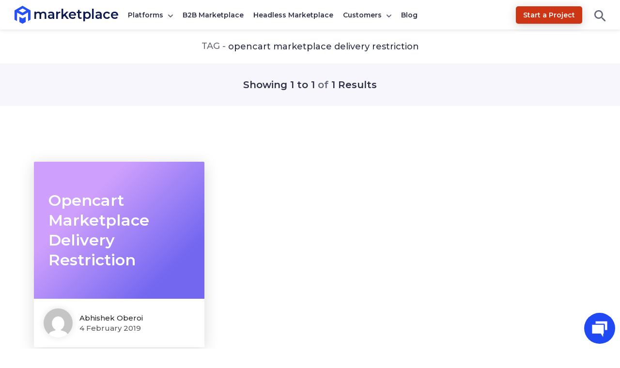

--- FILE ---
content_type: text/html; charset=UTF-8
request_url: https://marketplace.webkul.com/tag/opencart-marketplace-delivery-restriction/
body_size: 16100
content:
<!DOCTYPE html>


<html lang="en">
<head>
	<title>
	opencart marketplace delivery restriction | Multi Vendor Marketplace for your eCommerce Platform	</title>
	<meta charset="UTF-8" />
	<meta content="width=device-width, initial-scale=1, user-scalable=yes" name="viewport" />
	<link href="https://marketplace.webkul.com/wp-content/themes/marketplace/images/apple-touch-icon-precomposed.png?v=1.0" rel="apple-touch-icon-precomposed" />
	<link href="https://marketplace.webkul.com/wp-content/themes/marketplace/images/favicon-16x16.ico?v=1.0" rel="icon" />
	<link href="https://marketplace.webkul.com/wp-content/themes/marketplace/images/favicon-192x192.png?v=1.0" sizes="192x192" rel="icon" />
	<link rel="icon" type="image/x-icon" href="https://marketplace.webkul.com/wp-content/themes/marketplace/images/favicon.ico?v=1.0" />
	<meta name="msvalidate.01" content="5E365F841452A419B32B18EB5F5A8A2D" />
	<meta charset="utf-8">
			<script>
		document.addEventListener('DOMContentLoaded', function() {
			// Unset the cookie by setting it to expire in the past
			document.cookie = "page_not_found=; expires=Thu, 01 Jan 1970 00:00:00 UTC; path=/;";
		});
		</script>
		<meta name='robots' content='index, follow, max-image-preview:large, max-snippet:-1, max-video-preview:-1' />
	<style>img:is([sizes="auto" i], [sizes^="auto," i]) { contain-intrinsic-size: 3000px 1500px }</style>
	
	<!-- This site is optimized with the Yoast SEO plugin v22.2 - https://yoast.com/wordpress/plugins/seo/ -->
	<title>opencart marketplace delivery restriction | Multi Vendor Marketplace for your eCommerce Platform</title>
	<link rel="canonical" href="https://marketplace.webkul.com/tag/opencart-marketplace-delivery-restriction/" />
	<meta property="og:locale" content="en_US" />
	<meta property="og:type" content="article" />
	<meta property="og:title" content="opencart marketplace delivery restriction | Multi Vendor Marketplace for your eCommerce Platform" />
	<meta property="og:url" content="https://marketplace.webkul.com/tag/opencart-marketplace-delivery-restriction/" />
	<meta property="og:site_name" content="Multi Vendor Marketplace for your eCommerce Platform" />
	<meta property="og:image" content="https://marketplace.webkul.com/wp-content/uploads/2021/09/marketplace.png" />
	<meta property="og:image:width" content="1200" />
	<meta property="og:image:height" content="630" />
	<meta property="og:image:type" content="image/png" />
	<meta name="twitter:card" content="summary_large_image" />
	<meta name="twitter:site" content="@webkul" />
	<script type="application/ld+json" class="yoast-schema-graph">{"@context":"https://schema.org","@graph":[{"@type":"CollectionPage","@id":"https://marketplace.webkul.com/tag/opencart-marketplace-delivery-restriction/","url":"https://marketplace.webkul.com/tag/opencart-marketplace-delivery-restriction/","name":"opencart marketplace delivery restriction | Multi Vendor Marketplace for your eCommerce Platform","isPartOf":{"@id":"https://marketplace.webkul.com/#website"},"primaryImageOfPage":{"@id":"https://marketplace.webkul.com/tag/opencart-marketplace-delivery-restriction/#primaryimage"},"image":{"@id":"https://marketplace.webkul.com/tag/opencart-marketplace-delivery-restriction/#primaryimage"},"thumbnailUrl":"https://marketplace.webkul.com/wp-content/uploads/2019/02/Marketplace-Delivery-Restriction-Icon.png","breadcrumb":{"@id":"https://marketplace.webkul.com/tag/opencart-marketplace-delivery-restriction/#breadcrumb"},"inLanguage":"en-US"},{"@type":"ImageObject","inLanguage":"en-US","@id":"https://marketplace.webkul.com/tag/opencart-marketplace-delivery-restriction/#primaryimage","url":"https://marketplace.webkul.com/wp-content/uploads/2019/02/Marketplace-Delivery-Restriction-Icon.png","contentUrl":"https://marketplace.webkul.com/wp-content/uploads/2019/02/Marketplace-Delivery-Restriction-Icon.png","width":206,"height":120},{"@type":"BreadcrumbList","@id":"https://marketplace.webkul.com/tag/opencart-marketplace-delivery-restriction/#breadcrumb","itemListElement":[{"@type":"ListItem","position":1,"name":"Home","item":"https://marketplace.webkul.com/"},{"@type":"ListItem","position":2,"name":"opencart marketplace delivery restriction"}]},{"@type":"WebSite","@id":"https://marketplace.webkul.com/#website","url":"https://marketplace.webkul.com/","name":"Multi Vendor Marketplace for your eCommerce Platform","description":"","potentialAction":[{"@type":"SearchAction","target":{"@type":"EntryPoint","urlTemplate":"https://marketplace.webkul.com/?s={search_term_string}"},"query-input":"required name=search_term_string"}],"inLanguage":"en-US"}]}</script>
	<!-- / Yoast SEO plugin. -->


<link rel='dns-prefetch' href='//fonts.googleapis.com' />
<link rel="alternate" type="application/rss+xml" title="Multi Vendor Marketplace for your eCommerce Platform &raquo; opencart marketplace delivery restriction Tag Feed" href="https://marketplace.webkul.com/tag/opencart-marketplace-delivery-restriction/feed/" />
<script type="text/javascript">
/* <![CDATA[ */
window._wpemojiSettings = {"baseUrl":"https:\/\/s.w.org\/images\/core\/emoji\/16.0.1\/72x72\/","ext":".png","svgUrl":"https:\/\/s.w.org\/images\/core\/emoji\/16.0.1\/svg\/","svgExt":".svg","source":{"concatemoji":"https:\/\/marketplace.webkul.com\/wp-includes\/js\/wp-emoji-release.min.js?ver=6.8.3"}};
/*! This file is auto-generated */
!function(s,n){var o,i,e;function c(e){try{var t={supportTests:e,timestamp:(new Date).valueOf()};sessionStorage.setItem(o,JSON.stringify(t))}catch(e){}}function p(e,t,n){e.clearRect(0,0,e.canvas.width,e.canvas.height),e.fillText(t,0,0);var t=new Uint32Array(e.getImageData(0,0,e.canvas.width,e.canvas.height).data),a=(e.clearRect(0,0,e.canvas.width,e.canvas.height),e.fillText(n,0,0),new Uint32Array(e.getImageData(0,0,e.canvas.width,e.canvas.height).data));return t.every(function(e,t){return e===a[t]})}function u(e,t){e.clearRect(0,0,e.canvas.width,e.canvas.height),e.fillText(t,0,0);for(var n=e.getImageData(16,16,1,1),a=0;a<n.data.length;a++)if(0!==n.data[a])return!1;return!0}function f(e,t,n,a){switch(t){case"flag":return n(e,"\ud83c\udff3\ufe0f\u200d\u26a7\ufe0f","\ud83c\udff3\ufe0f\u200b\u26a7\ufe0f")?!1:!n(e,"\ud83c\udde8\ud83c\uddf6","\ud83c\udde8\u200b\ud83c\uddf6")&&!n(e,"\ud83c\udff4\udb40\udc67\udb40\udc62\udb40\udc65\udb40\udc6e\udb40\udc67\udb40\udc7f","\ud83c\udff4\u200b\udb40\udc67\u200b\udb40\udc62\u200b\udb40\udc65\u200b\udb40\udc6e\u200b\udb40\udc67\u200b\udb40\udc7f");case"emoji":return!a(e,"\ud83e\udedf")}return!1}function g(e,t,n,a){var r="undefined"!=typeof WorkerGlobalScope&&self instanceof WorkerGlobalScope?new OffscreenCanvas(300,150):s.createElement("canvas"),o=r.getContext("2d",{willReadFrequently:!0}),i=(o.textBaseline="top",o.font="600 32px Arial",{});return e.forEach(function(e){i[e]=t(o,e,n,a)}),i}function t(e){var t=s.createElement("script");t.src=e,t.defer=!0,s.head.appendChild(t)}"undefined"!=typeof Promise&&(o="wpEmojiSettingsSupports",i=["flag","emoji"],n.supports={everything:!0,everythingExceptFlag:!0},e=new Promise(function(e){s.addEventListener("DOMContentLoaded",e,{once:!0})}),new Promise(function(t){var n=function(){try{var e=JSON.parse(sessionStorage.getItem(o));if("object"==typeof e&&"number"==typeof e.timestamp&&(new Date).valueOf()<e.timestamp+604800&&"object"==typeof e.supportTests)return e.supportTests}catch(e){}return null}();if(!n){if("undefined"!=typeof Worker&&"undefined"!=typeof OffscreenCanvas&&"undefined"!=typeof URL&&URL.createObjectURL&&"undefined"!=typeof Blob)try{var e="postMessage("+g.toString()+"("+[JSON.stringify(i),f.toString(),p.toString(),u.toString()].join(",")+"));",a=new Blob([e],{type:"text/javascript"}),r=new Worker(URL.createObjectURL(a),{name:"wpTestEmojiSupports"});return void(r.onmessage=function(e){c(n=e.data),r.terminate(),t(n)})}catch(e){}c(n=g(i,f,p,u))}t(n)}).then(function(e){for(var t in e)n.supports[t]=e[t],n.supports.everything=n.supports.everything&&n.supports[t],"flag"!==t&&(n.supports.everythingExceptFlag=n.supports.everythingExceptFlag&&n.supports[t]);n.supports.everythingExceptFlag=n.supports.everythingExceptFlag&&!n.supports.flag,n.DOMReady=!1,n.readyCallback=function(){n.DOMReady=!0}}).then(function(){return e}).then(function(){var e;n.supports.everything||(n.readyCallback(),(e=n.source||{}).concatemoji?t(e.concatemoji):e.wpemoji&&e.twemoji&&(t(e.twemoji),t(e.wpemoji)))}))}((window,document),window._wpemojiSettings);
/* ]]> */
</script>
<style id='wp-emoji-styles-inline-css' type='text/css'>

	img.wp-smiley, img.emoji {
		display: inline !important;
		border: none !important;
		box-shadow: none !important;
		height: 1em !important;
		width: 1em !important;
		margin: 0 0.07em !important;
		vertical-align: -0.1em !important;
		background: none !important;
		padding: 0 !important;
	}
</style>
<style id='classic-theme-styles-inline-css' type='text/css'>
/*! This file is auto-generated */
.wp-block-button__link{color:#fff;background-color:#32373c;border-radius:9999px;box-shadow:none;text-decoration:none;padding:calc(.667em + 2px) calc(1.333em + 2px);font-size:1.125em}.wp-block-file__button{background:#32373c;color:#fff;text-decoration:none}
</style>
<style id='global-styles-inline-css' type='text/css'>
:root{--wp--preset--aspect-ratio--square: 1;--wp--preset--aspect-ratio--4-3: 4/3;--wp--preset--aspect-ratio--3-4: 3/4;--wp--preset--aspect-ratio--3-2: 3/2;--wp--preset--aspect-ratio--2-3: 2/3;--wp--preset--aspect-ratio--16-9: 16/9;--wp--preset--aspect-ratio--9-16: 9/16;--wp--preset--color--black: #000000;--wp--preset--color--cyan-bluish-gray: #abb8c3;--wp--preset--color--white: #ffffff;--wp--preset--color--pale-pink: #f78da7;--wp--preset--color--vivid-red: #cf2e2e;--wp--preset--color--luminous-vivid-orange: #ff6900;--wp--preset--color--luminous-vivid-amber: #fcb900;--wp--preset--color--light-green-cyan: #7bdcb5;--wp--preset--color--vivid-green-cyan: #00d084;--wp--preset--color--pale-cyan-blue: #8ed1fc;--wp--preset--color--vivid-cyan-blue: #0693e3;--wp--preset--color--vivid-purple: #9b51e0;--wp--preset--gradient--vivid-cyan-blue-to-vivid-purple: linear-gradient(135deg,rgba(6,147,227,1) 0%,rgb(155,81,224) 100%);--wp--preset--gradient--light-green-cyan-to-vivid-green-cyan: linear-gradient(135deg,rgb(122,220,180) 0%,rgb(0,208,130) 100%);--wp--preset--gradient--luminous-vivid-amber-to-luminous-vivid-orange: linear-gradient(135deg,rgba(252,185,0,1) 0%,rgba(255,105,0,1) 100%);--wp--preset--gradient--luminous-vivid-orange-to-vivid-red: linear-gradient(135deg,rgba(255,105,0,1) 0%,rgb(207,46,46) 100%);--wp--preset--gradient--very-light-gray-to-cyan-bluish-gray: linear-gradient(135deg,rgb(238,238,238) 0%,rgb(169,184,195) 100%);--wp--preset--gradient--cool-to-warm-spectrum: linear-gradient(135deg,rgb(74,234,220) 0%,rgb(151,120,209) 20%,rgb(207,42,186) 40%,rgb(238,44,130) 60%,rgb(251,105,98) 80%,rgb(254,248,76) 100%);--wp--preset--gradient--blush-light-purple: linear-gradient(135deg,rgb(255,206,236) 0%,rgb(152,150,240) 100%);--wp--preset--gradient--blush-bordeaux: linear-gradient(135deg,rgb(254,205,165) 0%,rgb(254,45,45) 50%,rgb(107,0,62) 100%);--wp--preset--gradient--luminous-dusk: linear-gradient(135deg,rgb(255,203,112) 0%,rgb(199,81,192) 50%,rgb(65,88,208) 100%);--wp--preset--gradient--pale-ocean: linear-gradient(135deg,rgb(255,245,203) 0%,rgb(182,227,212) 50%,rgb(51,167,181) 100%);--wp--preset--gradient--electric-grass: linear-gradient(135deg,rgb(202,248,128) 0%,rgb(113,206,126) 100%);--wp--preset--gradient--midnight: linear-gradient(135deg,rgb(2,3,129) 0%,rgb(40,116,252) 100%);--wp--preset--font-size--small: 13px;--wp--preset--font-size--medium: 20px;--wp--preset--font-size--large: 36px;--wp--preset--font-size--x-large: 42px;--wp--preset--spacing--20: 0.44rem;--wp--preset--spacing--30: 0.67rem;--wp--preset--spacing--40: 1rem;--wp--preset--spacing--50: 1.5rem;--wp--preset--spacing--60: 2.25rem;--wp--preset--spacing--70: 3.38rem;--wp--preset--spacing--80: 5.06rem;--wp--preset--shadow--natural: 6px 6px 9px rgba(0, 0, 0, 0.2);--wp--preset--shadow--deep: 12px 12px 50px rgba(0, 0, 0, 0.4);--wp--preset--shadow--sharp: 6px 6px 0px rgba(0, 0, 0, 0.2);--wp--preset--shadow--outlined: 6px 6px 0px -3px rgba(255, 255, 255, 1), 6px 6px rgba(0, 0, 0, 1);--wp--preset--shadow--crisp: 6px 6px 0px rgba(0, 0, 0, 1);}:where(.is-layout-flex){gap: 0.5em;}:where(.is-layout-grid){gap: 0.5em;}body .is-layout-flex{display: flex;}.is-layout-flex{flex-wrap: wrap;align-items: center;}.is-layout-flex > :is(*, div){margin: 0;}body .is-layout-grid{display: grid;}.is-layout-grid > :is(*, div){margin: 0;}:where(.wp-block-columns.is-layout-flex){gap: 2em;}:where(.wp-block-columns.is-layout-grid){gap: 2em;}:where(.wp-block-post-template.is-layout-flex){gap: 1.25em;}:where(.wp-block-post-template.is-layout-grid){gap: 1.25em;}.has-black-color{color: var(--wp--preset--color--black) !important;}.has-cyan-bluish-gray-color{color: var(--wp--preset--color--cyan-bluish-gray) !important;}.has-white-color{color: var(--wp--preset--color--white) !important;}.has-pale-pink-color{color: var(--wp--preset--color--pale-pink) !important;}.has-vivid-red-color{color: var(--wp--preset--color--vivid-red) !important;}.has-luminous-vivid-orange-color{color: var(--wp--preset--color--luminous-vivid-orange) !important;}.has-luminous-vivid-amber-color{color: var(--wp--preset--color--luminous-vivid-amber) !important;}.has-light-green-cyan-color{color: var(--wp--preset--color--light-green-cyan) !important;}.has-vivid-green-cyan-color{color: var(--wp--preset--color--vivid-green-cyan) !important;}.has-pale-cyan-blue-color{color: var(--wp--preset--color--pale-cyan-blue) !important;}.has-vivid-cyan-blue-color{color: var(--wp--preset--color--vivid-cyan-blue) !important;}.has-vivid-purple-color{color: var(--wp--preset--color--vivid-purple) !important;}.has-black-background-color{background-color: var(--wp--preset--color--black) !important;}.has-cyan-bluish-gray-background-color{background-color: var(--wp--preset--color--cyan-bluish-gray) !important;}.has-white-background-color{background-color: var(--wp--preset--color--white) !important;}.has-pale-pink-background-color{background-color: var(--wp--preset--color--pale-pink) !important;}.has-vivid-red-background-color{background-color: var(--wp--preset--color--vivid-red) !important;}.has-luminous-vivid-orange-background-color{background-color: var(--wp--preset--color--luminous-vivid-orange) !important;}.has-luminous-vivid-amber-background-color{background-color: var(--wp--preset--color--luminous-vivid-amber) !important;}.has-light-green-cyan-background-color{background-color: var(--wp--preset--color--light-green-cyan) !important;}.has-vivid-green-cyan-background-color{background-color: var(--wp--preset--color--vivid-green-cyan) !important;}.has-pale-cyan-blue-background-color{background-color: var(--wp--preset--color--pale-cyan-blue) !important;}.has-vivid-cyan-blue-background-color{background-color: var(--wp--preset--color--vivid-cyan-blue) !important;}.has-vivid-purple-background-color{background-color: var(--wp--preset--color--vivid-purple) !important;}.has-black-border-color{border-color: var(--wp--preset--color--black) !important;}.has-cyan-bluish-gray-border-color{border-color: var(--wp--preset--color--cyan-bluish-gray) !important;}.has-white-border-color{border-color: var(--wp--preset--color--white) !important;}.has-pale-pink-border-color{border-color: var(--wp--preset--color--pale-pink) !important;}.has-vivid-red-border-color{border-color: var(--wp--preset--color--vivid-red) !important;}.has-luminous-vivid-orange-border-color{border-color: var(--wp--preset--color--luminous-vivid-orange) !important;}.has-luminous-vivid-amber-border-color{border-color: var(--wp--preset--color--luminous-vivid-amber) !important;}.has-light-green-cyan-border-color{border-color: var(--wp--preset--color--light-green-cyan) !important;}.has-vivid-green-cyan-border-color{border-color: var(--wp--preset--color--vivid-green-cyan) !important;}.has-pale-cyan-blue-border-color{border-color: var(--wp--preset--color--pale-cyan-blue) !important;}.has-vivid-cyan-blue-border-color{border-color: var(--wp--preset--color--vivid-cyan-blue) !important;}.has-vivid-purple-border-color{border-color: var(--wp--preset--color--vivid-purple) !important;}.has-vivid-cyan-blue-to-vivid-purple-gradient-background{background: var(--wp--preset--gradient--vivid-cyan-blue-to-vivid-purple) !important;}.has-light-green-cyan-to-vivid-green-cyan-gradient-background{background: var(--wp--preset--gradient--light-green-cyan-to-vivid-green-cyan) !important;}.has-luminous-vivid-amber-to-luminous-vivid-orange-gradient-background{background: var(--wp--preset--gradient--luminous-vivid-amber-to-luminous-vivid-orange) !important;}.has-luminous-vivid-orange-to-vivid-red-gradient-background{background: var(--wp--preset--gradient--luminous-vivid-orange-to-vivid-red) !important;}.has-very-light-gray-to-cyan-bluish-gray-gradient-background{background: var(--wp--preset--gradient--very-light-gray-to-cyan-bluish-gray) !important;}.has-cool-to-warm-spectrum-gradient-background{background: var(--wp--preset--gradient--cool-to-warm-spectrum) !important;}.has-blush-light-purple-gradient-background{background: var(--wp--preset--gradient--blush-light-purple) !important;}.has-blush-bordeaux-gradient-background{background: var(--wp--preset--gradient--blush-bordeaux) !important;}.has-luminous-dusk-gradient-background{background: var(--wp--preset--gradient--luminous-dusk) !important;}.has-pale-ocean-gradient-background{background: var(--wp--preset--gradient--pale-ocean) !important;}.has-electric-grass-gradient-background{background: var(--wp--preset--gradient--electric-grass) !important;}.has-midnight-gradient-background{background: var(--wp--preset--gradient--midnight) !important;}.has-small-font-size{font-size: var(--wp--preset--font-size--small) !important;}.has-medium-font-size{font-size: var(--wp--preset--font-size--medium) !important;}.has-large-font-size{font-size: var(--wp--preset--font-size--large) !important;}.has-x-large-font-size{font-size: var(--wp--preset--font-size--x-large) !important;}
:where(.wp-block-post-template.is-layout-flex){gap: 1.25em;}:where(.wp-block-post-template.is-layout-grid){gap: 1.25em;}
:where(.wp-block-columns.is-layout-flex){gap: 2em;}:where(.wp-block-columns.is-layout-grid){gap: 2em;}
:root :where(.wp-block-pullquote){font-size: 1.5em;line-height: 1.6;}
</style>
<link rel='stylesheet' id='wk-cstyle-css' href='https://marketplace.webkul.com/wp-content/plugins/cookie-clutter/assets/css/style.css?ver=1.0.3' type='text/css' media='all' />
<link rel='stylesheet' id='font-style-css' href='https://marketplace.webkul.com/wp-content/plugins/marketplace-success-story/css/style.css?ver=v1.0.0' type='text/css' media='all' />
<link rel='stylesheet' id='wn-style-css' href='https://marketplace.webkul.com/wp-content/plugins/wk-notification/assets/dist/css/wn_style.min.css?ver=2.0.3' type='text/css' media='all' />
<style id="webkulMarketplace-fonts-css" media="all">/* cyrillic-ext */
@font-face {
  font-family: 'Montserrat';
  font-style: normal;
  font-weight: 400;
  font-display: swap;
  src: url(/fonts.gstatic.com/s/montserrat/v31/JTUSjIg1_i6t8kCHKm459WRhyyTh89ZNpQ.woff2) format('woff2');
  unicode-range: U+0460-052F, U+1C80-1C8A, U+20B4, U+2DE0-2DFF, U+A640-A69F, U+FE2E-FE2F;
}
/* cyrillic */
@font-face {
  font-family: 'Montserrat';
  font-style: normal;
  font-weight: 400;
  font-display: swap;
  src: url(/fonts.gstatic.com/s/montserrat/v31/JTUSjIg1_i6t8kCHKm459W1hyyTh89ZNpQ.woff2) format('woff2');
  unicode-range: U+0301, U+0400-045F, U+0490-0491, U+04B0-04B1, U+2116;
}
/* vietnamese */
@font-face {
  font-family: 'Montserrat';
  font-style: normal;
  font-weight: 400;
  font-display: swap;
  src: url(/fonts.gstatic.com/s/montserrat/v31/JTUSjIg1_i6t8kCHKm459WZhyyTh89ZNpQ.woff2) format('woff2');
  unicode-range: U+0102-0103, U+0110-0111, U+0128-0129, U+0168-0169, U+01A0-01A1, U+01AF-01B0, U+0300-0301, U+0303-0304, U+0308-0309, U+0323, U+0329, U+1EA0-1EF9, U+20AB;
}
/* latin-ext */
@font-face {
  font-family: 'Montserrat';
  font-style: normal;
  font-weight: 400;
  font-display: swap;
  src: url(/fonts.gstatic.com/s/montserrat/v31/JTUSjIg1_i6t8kCHKm459WdhyyTh89ZNpQ.woff2) format('woff2');
  unicode-range: U+0100-02BA, U+02BD-02C5, U+02C7-02CC, U+02CE-02D7, U+02DD-02FF, U+0304, U+0308, U+0329, U+1D00-1DBF, U+1E00-1E9F, U+1EF2-1EFF, U+2020, U+20A0-20AB, U+20AD-20C0, U+2113, U+2C60-2C7F, U+A720-A7FF;
}
/* latin */
@font-face {
  font-family: 'Montserrat';
  font-style: normal;
  font-weight: 400;
  font-display: swap;
  src: url(/fonts.gstatic.com/s/montserrat/v31/JTUSjIg1_i6t8kCHKm459WlhyyTh89Y.woff2) format('woff2');
  unicode-range: U+0000-00FF, U+0131, U+0152-0153, U+02BB-02BC, U+02C6, U+02DA, U+02DC, U+0304, U+0308, U+0329, U+2000-206F, U+20AC, U+2122, U+2191, U+2193, U+2212, U+2215, U+FEFF, U+FFFD;
}
/* cyrillic-ext */
@font-face {
  font-family: 'Montserrat';
  font-style: normal;
  font-weight: 500;
  font-display: swap;
  src: url(/fonts.gstatic.com/s/montserrat/v31/JTUSjIg1_i6t8kCHKm459WRhyyTh89ZNpQ.woff2) format('woff2');
  unicode-range: U+0460-052F, U+1C80-1C8A, U+20B4, U+2DE0-2DFF, U+A640-A69F, U+FE2E-FE2F;
}
/* cyrillic */
@font-face {
  font-family: 'Montserrat';
  font-style: normal;
  font-weight: 500;
  font-display: swap;
  src: url(/fonts.gstatic.com/s/montserrat/v31/JTUSjIg1_i6t8kCHKm459W1hyyTh89ZNpQ.woff2) format('woff2');
  unicode-range: U+0301, U+0400-045F, U+0490-0491, U+04B0-04B1, U+2116;
}
/* vietnamese */
@font-face {
  font-family: 'Montserrat';
  font-style: normal;
  font-weight: 500;
  font-display: swap;
  src: url(/fonts.gstatic.com/s/montserrat/v31/JTUSjIg1_i6t8kCHKm459WZhyyTh89ZNpQ.woff2) format('woff2');
  unicode-range: U+0102-0103, U+0110-0111, U+0128-0129, U+0168-0169, U+01A0-01A1, U+01AF-01B0, U+0300-0301, U+0303-0304, U+0308-0309, U+0323, U+0329, U+1EA0-1EF9, U+20AB;
}
/* latin-ext */
@font-face {
  font-family: 'Montserrat';
  font-style: normal;
  font-weight: 500;
  font-display: swap;
  src: url(/fonts.gstatic.com/s/montserrat/v31/JTUSjIg1_i6t8kCHKm459WdhyyTh89ZNpQ.woff2) format('woff2');
  unicode-range: U+0100-02BA, U+02BD-02C5, U+02C7-02CC, U+02CE-02D7, U+02DD-02FF, U+0304, U+0308, U+0329, U+1D00-1DBF, U+1E00-1E9F, U+1EF2-1EFF, U+2020, U+20A0-20AB, U+20AD-20C0, U+2113, U+2C60-2C7F, U+A720-A7FF;
}
/* latin */
@font-face {
  font-family: 'Montserrat';
  font-style: normal;
  font-weight: 500;
  font-display: swap;
  src: url(/fonts.gstatic.com/s/montserrat/v31/JTUSjIg1_i6t8kCHKm459WlhyyTh89Y.woff2) format('woff2');
  unicode-range: U+0000-00FF, U+0131, U+0152-0153, U+02BB-02BC, U+02C6, U+02DA, U+02DC, U+0304, U+0308, U+0329, U+2000-206F, U+20AC, U+2122, U+2191, U+2193, U+2212, U+2215, U+FEFF, U+FFFD;
}
/* cyrillic-ext */
@font-face {
  font-family: 'Montserrat';
  font-style: normal;
  font-weight: 600;
  font-display: swap;
  src: url(/fonts.gstatic.com/s/montserrat/v31/JTUSjIg1_i6t8kCHKm459WRhyyTh89ZNpQ.woff2) format('woff2');
  unicode-range: U+0460-052F, U+1C80-1C8A, U+20B4, U+2DE0-2DFF, U+A640-A69F, U+FE2E-FE2F;
}
/* cyrillic */
@font-face {
  font-family: 'Montserrat';
  font-style: normal;
  font-weight: 600;
  font-display: swap;
  src: url(/fonts.gstatic.com/s/montserrat/v31/JTUSjIg1_i6t8kCHKm459W1hyyTh89ZNpQ.woff2) format('woff2');
  unicode-range: U+0301, U+0400-045F, U+0490-0491, U+04B0-04B1, U+2116;
}
/* vietnamese */
@font-face {
  font-family: 'Montserrat';
  font-style: normal;
  font-weight: 600;
  font-display: swap;
  src: url(/fonts.gstatic.com/s/montserrat/v31/JTUSjIg1_i6t8kCHKm459WZhyyTh89ZNpQ.woff2) format('woff2');
  unicode-range: U+0102-0103, U+0110-0111, U+0128-0129, U+0168-0169, U+01A0-01A1, U+01AF-01B0, U+0300-0301, U+0303-0304, U+0308-0309, U+0323, U+0329, U+1EA0-1EF9, U+20AB;
}
/* latin-ext */
@font-face {
  font-family: 'Montserrat';
  font-style: normal;
  font-weight: 600;
  font-display: swap;
  src: url(/fonts.gstatic.com/s/montserrat/v31/JTUSjIg1_i6t8kCHKm459WdhyyTh89ZNpQ.woff2) format('woff2');
  unicode-range: U+0100-02BA, U+02BD-02C5, U+02C7-02CC, U+02CE-02D7, U+02DD-02FF, U+0304, U+0308, U+0329, U+1D00-1DBF, U+1E00-1E9F, U+1EF2-1EFF, U+2020, U+20A0-20AB, U+20AD-20C0, U+2113, U+2C60-2C7F, U+A720-A7FF;
}
/* latin */
@font-face {
  font-family: 'Montserrat';
  font-style: normal;
  font-weight: 600;
  font-display: swap;
  src: url(/fonts.gstatic.com/s/montserrat/v31/JTUSjIg1_i6t8kCHKm459WlhyyTh89Y.woff2) format('woff2');
  unicode-range: U+0000-00FF, U+0131, U+0152-0153, U+02BB-02BC, U+02C6, U+02DA, U+02DC, U+0304, U+0308, U+0329, U+2000-206F, U+20AC, U+2122, U+2191, U+2193, U+2212, U+2215, U+FEFF, U+FFFD;
}
</style>
<link rel='stylesheet' id='mp-style-css' href='https://marketplace.webkul.com/wp-content/themes/marketplace/style.css?ver=1768379033' type='text/css' media='all' />
<script type="text/javascript" src="https://marketplace.webkul.com/wp-content/plugins/wk-notification/assets/dist/js/wn_script.min.js?ver=2.0.3" id="wn-script-js"></script>
<link rel="https://api.w.org/" href="https://marketplace.webkul.com/wp-json/" /><link rel="alternate" title="JSON" type="application/json" href="https://marketplace.webkul.com/wp-json/wp/v2/tags/826" /><link rel="EditURI" type="application/rsd+xml" title="RSD" href="https://marketplace.webkul.com/xmlrpc.php?rsd" />
<meta name="generator" content="WordPress 6.8.3" />
<!-- Google Tag Manager -->
<script>(function(w,d,s,l,i){w[l]=w[l]||[];w[l].push({'gtm.start':
new Date().getTime(),event:'gtm.js'});var f=d.getElementsByTagName(s)[0],
j=d.createElement(s),dl=l!='dataLayer'?'&l='+l:'';j.async=true;j.src=
'https://www.googletagmanager.com/gtm.js?id='+i+dl;f.parentNode.insertBefore(j,f);
})(window,document,'script','dataLayer','GTM-WZ84383');</script>
<!-- End Google Tag Manager -->
				<script>
			window.addEventListener( 'load',function(){

				// function turnstileCF7Callback() {
				// 	document.querySelectorAll('.wpcf7-submit').forEach(function(el) {
				// 		el.style.pointerEvents = 'auto';
				// 		el.style.opacity = '1';
				// 	});
				// }

				// // Check if touch events are supported
				// let isTouchSupported = false;
				// if ('ontouchstart' in window || navigator.maxTouchPoints) {
				// 	isTouchSupported = true;
				// 	document.addEventListener('touchstart', handler);
				// 	} else {
				// 	document.addEventListener('mousemove', handler);
				// }

				// function handler(e) {
				// 	loadcfcaptchaScript();
				// 	if ('ontouchstart' in window || navigator.maxTouchPoints) {
				// 		isTouchSupported = true;
				// 		document.removeEventListener('touchstart', handler);
				// 	} else {
				// 		document.removeEventListener('mousemove', handler);
				// 	}
				// }

				// function loadcfcaptchaScript() {
				// 	var script = document.createElement('script');
				// 	script.src = "https://challenges.cloudflare.com/turnstile/v0/api.js";
				// 	document.head.appendChild(script);
				// }

				// Flag to track if the script has been loaded
				let scriptLoaded = false;

				// Timer variable
				let autoLoadTimer;

				// Check if touch events are supported
				let isTouchSupported = false;
				if ('ontouchstart' in window || navigator.maxTouchPoints) {
					isTouchSupported = true;
					document.addEventListener('touchstart', handler);
				} else {
					document.addEventListener('mousemove', handler);
				}

				// Set timer for automatic loading
				autoLoadTimer = setTimeout(() => {
					if (!scriptLoaded) {
						loadcfcaptchaScript();
					}
				}, 5000); // 1.5 seconds

				function handler(e) {
					if (!scriptLoaded) {
						loadcfcaptchaScript();
						clearTimeout(autoLoadTimer); // Clear the timer if event occurs
					}

					if ('ontouchstart' in window || navigator.maxTouchPoints) {
						isTouchSupported = true;
						document.removeEventListener('touchstart', handler);
					} else {
						document.removeEventListener('mousemove', handler);
					}
				}

				function loadcfcaptchaScript() {
					if (!scriptLoaded) {
						scriptLoaded = true;
						var script = document.createElement('script');
						script.src = "https://challenges.cloudflare.com/turnstile/v0/api.js";
						document.head.appendChild(script);
					}
				}
			});
		</script>

	
            <style type="text/css" media="screen">

                        .wk-know-banner{
                background-color: #7a40e9;
                padding: 85px 0px 96px 0px;
                margin-top: 0px;
                width: 100%;
                background-image: linear-gradient(0deg,#7954bb 10%,#4f1ea9 100%);
            }

            
            .wk-knowledgebase{
                background-color: #fff;
            }

            .wk-submit-request p{
                padding: 19px 30px;
                font-size: 16px;
                margin: 35px 0px;
                color: #fff;
                background-color:#32be79;
                border: none;
                font-weight: bold;
            }

            .wk-help p{
                // font-family:serif !important;
                color: #fff !important;
                display: inline-block;
                font-size: 16px !important;
                margin: 0px 0px 0px 15px;
            }

        </style>
        <meta name="generator" content="speculation-rules 1.5.0">
<!-- There is no amphtml version available for this URL. --><script type='text/javascript'>
/* <![CDATA[ */
window.wkLazifyData = {"styles":[{"handler":"contact-form-7","DOM_selector":".wpcf7","source":"https:\/\/marketplace.webkul.com\/wp-content\/plugins\/contact-form-7\/includes\/css\/styles.css"},{"handler":"wkp-component","DOM_selector":".wkp-component","source":"https:\/\/marketplace.webkul.com\/wp-content\/plugins\/wk-shortcode-widgets\/\/assets\/dist\/css\/wkp-component.min.css"}],"scripts":[{"handler":"comment-reply","DOM_selector":".wk-comments-wrapper","source":"https:\/\/marketplace.webkul.com\/wp-includes\/js\/comment-reply.min.js"}]};
/* ]]> */
</script>
<style type="text/css" id="wkLazy_style__wpcf7">.wpcf7{visibility:hidden;overflow:hidden}</style>
<style type="text/css" id="wkLazy_style__wkp-component">.wkp-component{visibility:hidden;overflow:hidden}</style>
<style type="text/css" id="wkLazy_style__wk-comments-wrapper">.wk-comments-wrapper{visibility:hidden;overflow:hidden}</style>
</head>
<body>
	<header>
		<div class="mp-main-header padding-abs">
			<div class="mp-fluid">
				<div class="mp-navbar">
					<div class="mp-logo-wrap">
						<h1 class="neutral"><a class="mp-logo" href="https://marketplace.webkul.com" data-wpel-link="internal">marketplace</a></h1>
						<!-- <h1 class="neutral">
							<a class="mp-logo" href="" data-wpel-link="internal">
															</a>
						</h1> -->
						<div class="mp-nav-actions pos-abs">
							<a class="mp-btn mp-btn-blue mp-lg-hire-us mp-lg-device-btn" href="#contact">Start a Project</a>
							<a class="mp-btn mp-btn-blue mp-lg-hire-us mp-sm-device-btn" href="#contact">Hire Us</a>
							<a class="mp-search" href="javascript:void(0);" data-wpel-link="internal"></a>
							<a class="mp-hamburger-menu" href="javascript:void(0);" data-wpel-link="internal"></a>
						</div>
					</div>
					<div class="mp-super-menu">
						<nav>
							<div class="mp-navigation-wrapper">
								<div class="mp-navigation-header">
									<a class="mp-btn mp-btn-blue mp-icon-mail mp-sm-hire-us" href="https://marketplace.webkul.com/contact-us" data-wpel-link="internal">Hire Us</a>
									<a class="mp-hamburger-close" href="javascript:void(0);" data-wpel-link="internal"></a>
								</div>
								<div class="mp-navigation">
																		<div class="menu-mp-mega-menu-container"><ul id="menu-mp-mega-menu" class="menu"><li class="mp-menu-list"><a class="mp-drop mp-dropdown-2" href="javascript:void(0);" data-wpel-link="internal">Platforms</a><ul class="mp-off-menu mp-off-slide-up mp-off-slide-down"><div class="mp-submenu-left"><a class="mp-menu-item-wrapper mp-menu-platform" href="https://bagisto.com/en/laravel-multi-vendor-marketplace/" data-wpel-link="exclude"><div class="mp-menu-platform-wrapper">
					<span class="mp-menu-platform-icon mp-menu-platform-icon-bagisto"></span></div>
					<div class="mp-menu-platform-label">
									<h4>Bagisto</h4>
								</div>
					</a><a class="mp-menu-item-wrapper mp-menu-platform" href="https://egsma.io/" data-wpel-link="exclude"><div class="mp-menu-platform-wrapper">
					<span class="mp-menu-platform-icon mp-menu-platform-icon-esgma"></span></div>
					<div class="mp-menu-platform-label">
									<h4>Egsma</h4>
								</div>
					</a><a class="mp-menu-item-wrapper mp-menu-platform" href="https://marketplace.webkul.com/magento2/" data-wpel-link="internal"><div class="mp-menu-platform-wrapper">
					<span class="mp-menu-platform-icon mp-menu-platform-icon-magento2"></span></div>
					<div class="mp-menu-platform-label">
									<h4>Adobe Commerce (Magento 2)</h4>
								</div>
					</a><a class="mp-menu-item-wrapper mp-menu-platform" href="https://marketplace.webkul.com/multi-vendor-marketplace-for-salesforce-b2c-commerce/" data-wpel-link="internal"><div class="mp-menu-platform-wrapper">
					<span class="mp-menu-platform-icon mp-menu-platform-icon-salesforce"></span></div>
					<div class="mp-menu-platform-label">
									<h4>Salesforce Commerce Cloud</h4>
								</div>
					</a><a class="mp-menu-item-wrapper mp-menu-platform" href="https://marketplace.webkul.com/prestashop/" data-wpel-link="internal"><div class="mp-menu-platform-wrapper">
					<span class="mp-menu-platform-icon mp-menu-platform-icon-prestashop"></span></div>
					<div class="mp-menu-platform-label">
									<h4>Prestashop</h4>
								</div>
					</a><a class="mp-menu-item-wrapper mp-menu-platform" href="https://marketplace.webkul.com/shopify/" data-wpel-link="internal"><div class="mp-menu-platform-wrapper">
					<span class="mp-menu-platform-icon mp-menu-platform-icon-shopify"></span></div>
					<div class="mp-menu-platform-label">
									<h4>Shopify</h4>
								</div>
					</a><a class="mp-menu-item-wrapper mp-menu-platform" href="https://marketplace.webkul.com/wordpress/" data-wpel-link="internal"><div class="mp-menu-platform-wrapper">
					<span class="mp-menu-platform-icon mp-menu-platform-icon-woocommerce"></span></div>
					<div class="mp-menu-platform-label">
									<h4>WooCommerce</h4>
								</div>
					</a><a class="mp-menu-item-wrapper mp-menu-platform" href="https://marketplace.webkul.com/cs-cart/" data-wpel-link="internal"><div class="mp-menu-platform-wrapper">
					<span class="mp-menu-platform-icon mp-menu-platform-icon-cs-cart"></span></div>
					<div class="mp-menu-platform-label">
									<h4>CS-Cart</h4>
								</div>
					</a><a class="mp-menu-item-wrapper mp-menu-platform" href="https://marketplace.webkul.com/odoo/" data-wpel-link="internal"><div class="mp-menu-platform-wrapper">
					<span class="mp-menu-platform-icon mp-menu-platform-icon-odoo"></span></div>
					<div class="mp-menu-platform-label">
									<h4>Odoo</h4>
								</div>
					</a><a class="mp-menu-item-wrapper mp-menu-platform" href="https://marketplace.webkul.com/magento/" data-wpel-link="internal"><div class="mp-menu-platform-wrapper">
					<span class="mp-menu-platform-icon mp-menu-platform-icon-magento"></span></div>
					<div class="mp-menu-platform-label">
									<h4>Magento</h4>
								</div>
					</a><a class="mp-menu-item-wrapper mp-menu-platform" href="https://marketplace.webkul.com/opencart/" data-wpel-link="internal"><div class="mp-menu-platform-wrapper">
					<span class="mp-menu-platform-icon mp-menu-platform-icon-opencart"></span></div>
					<div class="mp-menu-platform-label">
									<h4>Opencart</h4>
								</div>
					</a><a class="mp-menu-item-wrapper mp-menu-platform" href="https://marketplace.webkul.com/shopware/" data-wpel-link="internal"><div class="mp-menu-platform-wrapper">
					<span class="mp-menu-platform-icon mp-menu-platform-icon-shopware"></span></div>
					<div class="mp-menu-platform-label">
									<h4>Shopware</h4>
								</div>
					</a><a class="mp-menu-item-wrapper mp-menu-platform" href="https://marketplace.webkul.com/wix/" data-wpel-link="internal"><div class="mp-menu-platform-wrapper">
					<span class="mp-menu-platform-icon mp-menu-platform-icon-wix"></span></div>
					<div class="mp-menu-platform-label">
									<h4>WIX</h4>
								</div>
					</a><a class="mp-menu-item-wrapper mp-menu-platform" href="https://marketplace.webkul.com/sap-commerce-cloud/" data-wpel-link="internal"><div class="mp-menu-platform-wrapper">
					<span class="mp-menu-platform-icon mp-menu-platform-icon-sap-commerce"></span></div>
					<div class="mp-menu-platform-label">
									<h4>SAP Commerce</h4>
								</div>
					</a><a class="mp-menu-item-wrapper mp-menu-platform" href="https://marketplace.webkul.com/commercetools/" data-wpel-link="internal"><div class="mp-menu-platform-wrapper">
					<span class="mp-menu-platform-icon mp-menu-platform-icon-commercetools"></span></div>
					<div class="mp-menu-platform-label">
									<h4>Commercetools</h4>
								</div>
					</a><a class="mp-menu-item-wrapper mp-menu-platform" href="https://marketplace.webkul.com/bigcommerce/" data-wpel-link="internal"><div class="mp-menu-platform-wrapper">
					<span class="mp-menu-platform-icon mp-menu-platform-icon-bigcommerce"></span></div>
					<div class="mp-menu-platform-label">
									<h4>Bigcommerce</h4>
								</div>
					</a><a class="mp-menu-item-wrapper mp-menu-platform" href="https://marketplace.webkul.com/pimcore/" data-wpel-link="internal"><div class="mp-menu-platform-wrapper">
					<span class="mp-menu-platform-icon mp-menu-platform-icon-pimcore"></span></div>
					<div class="mp-menu-platform-label">
									<h4>Pimcore</h4>
								</div>
					</a><a class="mp-menu-item-wrapper mp-menu-platform" href="https://marketplace.webkul.com/zoho-commerce/" data-wpel-link="internal"><div class="mp-menu-platform-wrapper">
					<span class="mp-menu-platform-icon mp-menu-platform-icon-zoho"></span></div>
					<div class="mp-menu-platform-label">
									<h4>Zoho Commerce</h4>
								</div>
					</a></div><div class="mp-submenu-board"><div class="card"><picture><source srcset="https://marketplace.webkul.com/wp-content/themes/marketplace/images/webp/nudge-magento-sneaks.webp" type="image/webp"><img src="https://marketplace.webkul.com/wp-content/themes/marketplace/images/orphan/nudge-magento-sneaks.png" alt="nudge-magento-sneaks" class=""></picture><p class="p-x4 txt-top">2 times in a row</p><p class="p-x3 txt-bottom">Adobe Magento Commerce Main Stage Sneaks</p></div>
			<div class="card"><picture><source srcset="https://marketplace.webkul.com/wp-content/themes/marketplace/images/webp/nudge-magento-innovations.webp" type="image/webp"><img src="https://marketplace.webkul.com/wp-content/themes/marketplace/images/orphan/nudge-magento-innovations.png" alt="nudge-magento-innovations" class=""></picture><p class="p-x4 txt-top">6 times in a row</p><p class="p-x3 txt-bottom">Adobe Magento Commerce Innovations Lab</p></div>
			<div class="card"><picture><source srcset="https://marketplace.webkul.com/wp-content/themes/marketplace/images/webp/nudge-deloitte.webp" type="image/webp"><img src="https://marketplace.webkul.com/wp-content/themes/marketplace/images/orphan/nudge-deloitte.png" alt="nudge-deloitte" class=""></picture><p class="p-x4 txt-top">5 times in a row</p><p class="p-x3 txt-bottom">Deloitte Technology Fast 50 India</p></div>
			<div class="card"><picture><source srcset="https://marketplace.webkul.com/wp-content/themes/marketplace/images/webp/nudge-smartceo.webp" type="image/webp"><img src="https://marketplace.webkul.com/wp-content/themes/marketplace/images/orphan/nudge-smartceo.png" alt="nudge-smartceo" class=""></picture><p class="p-x4 txt-top">Startup 50</p><p class="p-x3 txt-bottom">Top Enterprise Venture by SmartCEO</p></div></div><div class="mp-submenu-callout"><div class="callout-brick"><p>Discover a full range of extensions to power your eCommerce store.</p><a href="https://marketplace.webkul.com/add-ons/" class="link mp-arrow" data-wpel-link="internal">View All Add-ons</div></div></ul><li><a class="" href="https://marketplace.webkul.com/b2b-marketplace/">B2B Marketplace</a><li><a class="" href="https://webkul.com/headless-marketplace-development/">Headless Marketplace</a><li class="mp-menu-list"><a class="mp-drop mp-dropdown-3" href="javascript:void(0);" data-wpel-link="internal">Customers</a><ul class="mp-off-menu mp-off-slide-up mp-off-slide-down"><div class="mp-submenu-left"><a class="mp-menu-item-wrapper mp-menu-platform" href="https://marketplace.webkul.com/our-customer/" data-wpel-link="internal"><div class="mp-menu-platform-wrapper">
					<span class="mp-menu-platform-icon mp-menu-platform-icon-customer"></span></div>
					<div class="mp-menu-platform-label">
									<h4>Customers</h4>
								</div>
					</a><a class="mp-menu-item-wrapper mp-menu-platform" href="https://webkul.com/top-locations/" data-wpel-link="internal"><div class="mp-menu-platform-wrapper">
					<span class="mp-menu-platform-icon mp-menu-platform-icon-top-location"></span></div>
					<div class="mp-menu-platform-label">
									<h4>Top Locations</h4>
								</div>
					</a><a class="mp-menu-item-wrapper mp-menu-platform" href="https://marketplace.webkul.com/success-stories/" data-wpel-link="internal"><div class="mp-menu-platform-wrapper">
					<span class="mp-menu-platform-icon mp-menu-platform-icon-caes-study"></span></div>
					<div class="mp-menu-platform-label">
									<h4>Success Stories</h4>
								</div>
					</a><a class="mp-menu-item-wrapper mp-menu-platform" href="https://webkul.com/testimonial/" data-wpel-link="internal"><div class="mp-menu-platform-wrapper">
					<span class="mp-menu-platform-icon mp-menu-platform-icon-client-testimonial"></span></div>
					<div class="mp-menu-platform-label">
									<h4>Customer Testimonials</h4>
								</div>
					</a></div><div class="mp-submenu-board"><div class="saying mp-quote quote-sm"><p>Both the team and code are responsive. The team worked hard and politely on my little nerdy requests, bug fixing, and customizations.</p><div class="card"><picture><source srcset="https://marketplace.webkul.com/wp-content/themes/marketplace/images/webp/customer.webp" type="image/webp"><img src="https://marketplace.webkul.com/wp-content/themes/marketplace/images/customers/customer.png" alt="customer" class="hidden-lazify"></picture><div class="name txt-top">Dr. Mohamed Es Fih</div><div class="p-x4 txt-bottom">Project Lead, GOPA Worldwide Consultants</div></div></div>
			<div><p>Top Clients</p><picture><source srcset="https://marketplace.webkul.com/wp-content/themes/marketplace/images/webp/nudge-customer-logos.webp" type="image/webp"><img src="https://marketplace.webkul.com/wp-content/themes/marketplace/images/customers/nudge-customer-logos.png" alt="nudge-customer-logos" class="hidden-lazify"></picture></div></div><div class="mp-submenu-callout"><div class="callout-brick"><p>Hire on-demand project developers and turn your idea into working reality.</p><a href="https://marketplace.webkul.com/contact-us/" class="link mp-arrow" data-wpel-link="internal">Start a Project</div></div></ul><li><a class="" href="https://marketplace.webkul.com/blog/">Blog</a></ul></div>								</div>
							</div>
						</nav>
					</div>
					<nav id="wk-mobi-menu">
						<!-- <div class="mp-nav-actions pos-abs">
							<a class="mp-btn mp-btn-blue mp-lg-hire-us" href="https://marketplace.webkul.com/contact-us" data-wpel-link="internal">Start a Project</a>
							<a class="mp-search" href="javascript:void(0);" data-wpel-link="internal"></a>
						</div> -->
						<div id="wk-hamburger-toggler"></div>
						<div class="mobi-nav-wrapper">
							<span class="link-back"></span>
							<span class="float-text"></span>
							<ul id="__parentMenuHolder"></ul>
							<ul id="__childMenuFan" class="fan-inactive"></ul>
						</div>

						<script type="text/html" id="mobiParentMenus-template">
							<li class="{{menu_class_wrap}}" >
								<a class="{{menu_class}}" data-identifier="{{menu_id}}" href="{{menu_link}}" target="{{target}}" rel="{{rel}}">{{menu_name}}</a>
							</li>
						</script>

						<script type="text/html" id="mobiChildMenus-template">
							<li class="mp-menu-item">
								<a class="mp-menu-icon  mp-menu-mobi-icon-{{menu_class}}" href="{{menu_link}}" target="{{target}}" rel="{{rel}}">{{menu_name}}</a>
							</li>
						</script>
					</nav>
				</div>
			</div>
		</div>
		<!--Search-->
<div class="search-paper ">
    <div class="container">
        <div class="row">
            <div class="col-md-12">
                <form action="https://marketplace.webkul.com"  id="advanced-searchform" role="search" method="get">
                  <div class="search-container">
                      <div class="search-opt-group">
                          <div class="search-toggle search-translate">
                              <span>Add-Ons</span>
                              <span>Blogs</span>
                          </div>
                      </div>
                      <div class="search-opt-field">
                        <input type="hidden"  name="cat" id="search-cat" value="addons" />
                        <input class="search-field" type="text" placeholder="Type and hit enter to search" value="" name="s" required autofocus onfocus="this.value = this.value"/>
                      </div>
                  </div>
                </form>
            </div>
        </div>
    </div>
</div>
<!--//Search-->
	</header>
	<script id="mobileNavMenuData" type="application/json">[{"id":6350,"menu_slug":"platforms","menu_name":"Platforms","parent":"0","menu_link":"#","icon_class":"mp-dropdown-2","rel":"","target":""},{"id":22464,"menu_slug":"bagisto","menu_name":"Bagisto","parent":"6350","menu_link":"https:\/\/bagisto.com\/en\/laravel-multi-vendor-marketplace\/","icon_class":"bagisto","rel":"","target":""},{"id":22084,"menu_slug":"egsma","menu_name":"Egsma","parent":"6350","menu_link":"https:\/\/egsma.io\/","icon_class":"esgma","rel":"","target":""},{"id":1827,"menu_slug":"1827","menu_name":"Adobe Commerce (Magento 2)","parent":"6350","menu_link":"https:\/\/marketplace.webkul.com\/magento2\/","icon_class":"magento2","rel":"","target":""},{"id":21604,"menu_slug":"salesforce-commerce-cloud-2","menu_name":"Salesforce Commerce Cloud","parent":"6350","menu_link":"https:\/\/marketplace.webkul.com\/multi-vendor-marketplace-for-salesforce-b2c-commerce\/","icon_class":"salesforce","rel":"","target":""},{"id":45,"menu_slug":"45","menu_name":"Prestashop","parent":"6350","menu_link":"https:\/\/marketplace.webkul.com\/prestashop\/","icon_class":"prestashop","rel":"","target":""},{"id":47,"menu_slug":"47","menu_name":"Shopify","parent":"6350","menu_link":"https:\/\/marketplace.webkul.com\/shopify\/","icon_class":"shopify","rel":"","target":""},{"id":48,"menu_slug":"48","menu_name":"WooCommerce","parent":"6350","menu_link":"https:\/\/marketplace.webkul.com\/wordpress\/","icon_class":"woocommerce","rel":"","target":""},{"id":881,"menu_slug":"881","menu_name":"CS-Cart","parent":"6350","menu_link":"https:\/\/marketplace.webkul.com\/cs-cart\/","icon_class":"cs-cart","rel":"","target":""},{"id":2556,"menu_slug":"2556","menu_name":"Odoo","parent":"6350","menu_link":"https:\/\/marketplace.webkul.com\/odoo\/","icon_class":"odoo","rel":"","target":""},{"id":21626,"menu_slug":"21626","menu_name":"Magento","parent":"6350","menu_link":"https:\/\/marketplace.webkul.com\/magento\/","icon_class":"magento","rel":"","target":""},{"id":43,"menu_slug":"43","menu_name":"Opencart","parent":"6350","menu_link":"https:\/\/marketplace.webkul.com\/opencart\/","icon_class":"opencart","rel":"","target":""},{"id":14570,"menu_slug":"14570","menu_name":"Shopware","parent":"6350","menu_link":"https:\/\/marketplace.webkul.com\/shopware\/","icon_class":"shopware","rel":"","target":""},{"id":21016,"menu_slug":"21016","menu_name":"WIX","parent":"6350","menu_link":"https:\/\/marketplace.webkul.com\/wix\/","icon_class":"wix","rel":"","target":""},{"id":21624,"menu_slug":"sap-commerce","menu_name":"SAP Commerce","parent":"6350","menu_link":"https:\/\/marketplace.webkul.com\/sap-commerce-cloud\/","icon_class":"sap-commerce","rel":"","target":""},{"id":21728,"menu_slug":"commercetools-2","menu_name":"Commercetools","parent":"6350","menu_link":"https:\/\/marketplace.webkul.com\/commercetools\/","icon_class":"commercetools","rel":"","target":""},{"id":9813,"menu_slug":"9813","menu_name":"Bigcommerce","parent":"6350","menu_link":"https:\/\/marketplace.webkul.com\/bigcommerce\/","icon_class":"bigcommerce","rel":"","target":""},{"id":21729,"menu_slug":"pimcore-2","menu_name":"Pimcore","parent":"6350","menu_link":"https:\/\/marketplace.webkul.com\/pimcore\/","icon_class":"pimcore","rel":"","target":""},{"id":22054,"menu_slug":"22054","menu_name":"Zoho Commerce","parent":"6350","menu_link":"https:\/\/marketplace.webkul.com\/zoho-commerce\/","icon_class":"zoho","rel":"","target":""},{"id":15874,"menu_slug":"create-b2b-marketplace","menu_name":"B2B Marketplace","parent":"0","menu_link":"https:\/\/marketplace.webkul.com\/b2b-marketplace\/","icon_class":"","rel":"","target":""},{"id":20377,"menu_slug":"headless-marketplace","menu_name":"Headless Marketplace","parent":"0","menu_link":"https:\/\/webkul.com\/headless-marketplace-development\/","icon_class":"","rel":"","target":"_blank"},{"id":21505,"menu_slug":"customers","menu_name":"Customers","parent":"0","menu_link":"#","icon_class":"mp-dropdown-3","rel":"","target":""},{"id":21506,"menu_slug":"customers-3","menu_name":"Customers","parent":"21505","menu_link":"https:\/\/marketplace.webkul.com\/our-customer\/","icon_class":"customer","rel":"","target":""},{"id":21507,"menu_slug":"top-locations","menu_name":"Top Locations","parent":"21505","menu_link":"https:\/\/webkul.com\/top-locations\/","icon_class":"top-location","rel":"","target":"_blank"},{"id":21508,"menu_slug":"case-studies","menu_name":"Success Stories","parent":"21505","menu_link":"https:\/\/marketplace.webkul.com\/success-stories\/","icon_class":"caes-study","rel":"","target":"_blank"},{"id":21509,"menu_slug":"customer-testimonials","menu_name":"Customer Testimonials","parent":"21505","menu_link":"https:\/\/webkul.com\/testimonial\/","icon_class":"client-testimonial","rel":"","target":"_blank"},{"id":16455,"menu_slug":"16455","menu_name":"Blog","parent":"0","menu_link":"https:\/\/marketplace.webkul.com\/blog\/","icon_class":"","rel":"","target":""}]</script>	<div class="search-header text-center">
		<div class="search-info"><span>TAG - <span class="search-keyword">opencart marketplace delivery restriction</span></span></div>
		<h2>Showing 1 to 1 <span> of </span>1 Results</h2>
	</div>

	<div class="blog-section">
		<div class="container">
			<div class="row">
				<div class="col-md-12">
					<div class="mp-blog-grid section-padding">
										<!--Brick-->
					<div class="blog-brick-card">
						<a href="https://marketplace.webkul.com/opencart-marketplace-shipping-restriction/" data-wpel-link="internal">
						<div class="mp-blog-cover mp-cover-first">
							<h3 class="mp-blog-title" title="Opencart Marketplace Delivery Restriction">Opencart Marketplace Delivery Restriction</h3>
						</div>
						</a>
						<div class="blog-brick-plank">
							<a href="https://marketplace.webkul.com/author/abhishekoberoi-bd437/" data-wpel-link="internal"><img src="https://secure.gravatar.com/avatar/883e0458dc99284b17bec40fc0f9d0ed9a8855afd3539a5a68a831438f075ad6?s=96&#038;d=mm&#038;r=g"  title="Abhishek Oberoi"></a>
							<div class="wk-story-author-block">
								<a href="https://marketplace.webkul.com/author/abhishekoberoi-bd437/" data-wpel-link="internal">Abhishek Oberoi</a>
								<span>4 February 2019</span>
							</div>
						</div>
					</div>
					<!--//Brick-->
								</div>
			</div>
		</div>
	</div>
	<div class="pagination">
		</div>
</div>
  <div class="omni-section">
	  <div class="container">
		  <div class="row">
			  <div class="col-md-3"></div>
			  <div class="col-md-6 text-center">
				  <h3>Need Any Help?</h3>
				  <p>Got Stuck with something serious or you wish to hire us for a while. We are here to hear from you, feel
					  free to reach us and we'll get back to you as soon as possible.</p>
				  <a href="https://marketplace.webkul.com/contact-us" class="mp-btn mp-btn-cta" data-wpel-link="internal">Contact Us</a>
			  </div>
			  <div class="col-md-3"></div>
		  </div>
	  </div>
  </div>
<section id="contact-modal" modal="off">
	<div class="contact-modal-inner">
		<span id="modal-close"></span>
		<div class="contact-modal-form" view="form">
			<div class="mp-form">
				<div class="mp-form-title">Start a Project</div>
				
<div class="wpcf7 no-js" id="wpcf7-f21477-o1" lang="en-US" dir="ltr">
<div class="screen-reader-response"><p role="status" aria-live="polite" aria-atomic="true"></p> <ul></ul></div>
<form action="/tag/opencart-marketplace-delivery-restriction/#wpcf7-f21477-o1" method="post" class="wpcf7-form init" aria-label="Contact form" novalidate="novalidate" data-status="init">
<div style="display: none;">
<input type="hidden" name="_wpcf7" value="21477" />
<input type="hidden" name="_wpcf7_version" value="5.9" />
<input type="hidden" name="_wpcf7_locale" value="en_US" />
<input type="hidden" name="_wpcf7_unit_tag" value="wpcf7-f21477-o1" />
<input type="hidden" name="_wpcf7_container_post" value="0" />
<input type="hidden" name="_wpcf7_posted_data_hash" value="" />
</div>
<p><label> Your name<br />
<span class="wpcf7-form-control-wrap" data-name="your-name"><input size="40" class="wpcf7-form-control wpcf7-text wpcf7-validates-as-required" autocomplete="name" aria-required="true" aria-invalid="false" value="" type="text" name="your-name" /></span> </label>
</p>
<p><label> Your email<br />
<span class="wpcf7-form-control-wrap" data-name="your-email"><input size="40" class="wpcf7-form-control wpcf7-email wpcf7-validates-as-required wpcf7-text wpcf7-validates-as-email" autocomplete="email" aria-required="true" aria-invalid="false" value="" type="email" name="your-email" /></span> </label>
</p>
<p><label> Subject<br />
<span class="wpcf7-form-control-wrap" data-name="your-subject"><input size="40" class="wpcf7-form-control wpcf7-text wpcf7-validates-as-required" aria-required="true" aria-invalid="false" value="" type="text" name="your-subject" /></span> </label>
</p>
<p><label> Your message (optional)<br />
<span class="wpcf7-form-control-wrap" data-name="your-message"><textarea cols="40" rows="10" class="wpcf7-form-control wpcf7-textarea" aria-invalid="false" name="your-message"></textarea></span> </label><br />
<div class="cf7-cf-turnstile" style="margin-top: -10px; margin-bottom: -15px;"> <div id="cf-turnstile-cf7-1534166429" class="cf-turnstile" data-sitekey="0x4AAAAAAACCsyxNLAr4720Q" data-theme="light" data-retry="auto" data-retry-interval="1000" data-action="contact-form-7" data-appearance="always" style=" margin-left: -15px; "></div> <br/> <script> document.addEventListener("DOMContentLoaded", function() { document.querySelectorAll('.wpcf7-form').forEach(function(el) { el.addEventListener('submit', function() { if (document.getElementById('cf-turnstile-cf7-1534166429')) { setTimeout(function() { turnstile.reset('#cf-turnstile-cf7-1534166429'); }, 1000); } }); }); }); </script> </div>
</p>
<input class="wpcf7-form-control wpcf7-hidden page-source" value="" type="hidden" name="url" />
<input class="wpcf7-form-control wpcf7-hidden device-type" value="" type="hidden" name="text" />
<p><input class="wpcf7-form-control wpcf7-submit has-spinner" type="submit" value="Submit" />
</p><div class="wpcf7-response-output" aria-hidden="true"></div>
</form>
</div>
			</div>
			<div class="contact-modal-success">
				<img src="https://marketplace.webkul.com/wp-content/themes/marketplace/images/success-logo.svg" />
				<h3>Message Sent!</h3>
				<p>If you have more details or questions, you can reply to the received confirmation email.</p>
				<a href="https://marketplace.webkul.com" class="mp-btn mp-btn-blue mp-hero-btn" data-wpel-link="internal">Back to Home</a>
			</div>
		</div>
	</div>
</section>

<footer class="wk-footer wkgrid-wide">
	<div class="wk-mega-footer section-padding-0B">

		<div class="wk-footer-col">
			<p class="footer-title">Follow Us</p>
			<ul class="menu">
				<li><a href="https://www.facebook.com/webkul" target="_blank" rel="noopener nofollow external noreferrer" title="Facebook" class="icon fb wk-external-link" data-wpel-link="external">Facebook</a></li>
				<li><a href="https://x.com/intent/follow?screen_name=webkul" target="_blank" rel="noopener nofollow external noreferrer" title="Twitter" class="icon twitter wk-external-link" data-wpel-link="external">Twitter</a></li>
				<li><a href="https://www.instagram.com/lifeatwebkul/" target="_blank" rel="noopener nofollow external noreferrer" title="Instagram" class="icon insta wk-external-link" data-wpel-link="external">Instagram</a></li>
				<li><a href="https://in.linkedin.com/company/webkul" title="Linkdin" rel="noopener nofollow external noreferrer" target="_blank" class="icon linkedin wk-external-link" data-wpel-link="external">LinkedIn</a></li>
				<li><a href="https://www.youtube.com/webkul" title="Youtube" rel="noopener nofollow external noreferrer" target="_blank" class="icon youtube wk-external-link" data-wpel-link="external">Youtube</a></li>
			</ul>
		</div>
		<div class="wk-footer-col">
			<p class="footer-title">ABOUT</p>
			<div class="menu-footer-about-menu-container"><ul id="menu-footer-about-menu" class="menu"><li id="menu-item-6354" class="menu-item menu-item-type-post_type menu-item-object-page menu-item-6354"><a href="https://marketplace.webkul.com/add-ons/" data-wpel-link="internal">Add-ons</a></li>
<li id="menu-item-6353" class="menu-item menu-item-type-post_type menu-item-object-page menu-item-6353"><a href="https://marketplace.webkul.com/features/" data-wpel-link="internal">Features</a></li>
<li id="menu-item-6355" class="menu-item menu-item-type-post_type menu-item-object-page menu-item-6355"><a href="https://marketplace.webkul.com/pricing/" data-wpel-link="internal">Pricing</a></li>
<li id="menu-item-21024" class="menu-item menu-item-type-post_type_archive menu-item-object-success_story menu-item-21024"><a href="https://marketplace.webkul.com/success-stories/" data-wpel-link="internal">Success Story</a></li>
<li id="menu-item-6379" class="menu-item menu-item-type-post_type menu-item-object-page menu-item-6379"><a href="https://marketplace.webkul.com/our-customer/" data-wpel-link="internal">Customers</a></li>
<li id="menu-item-15873" class="menu-item menu-item-type-post_type menu-item-object-page menu-item-15873"><a href="https://marketplace.webkul.com/b2b-marketplace/" data-wpel-link="internal">B2B Marketplace</a></li>
<li id="menu-item-11021" class="menu-item menu-item-type-post_type menu-item-object-page menu-item-11021"><a href="https://marketplace.webkul.com/create-online-marketplace-store/" data-wpel-link="internal">Marketplace Guide</a></li>
</ul></div>		</div>
		<div class="wk-footer-col">
			<p class="footer-title">PLATFORMS</p>
			<div class="menu-footer-platform-menu-1-container"><ul id="menu-footer-platform-menu-1" class="menu"><li id="menu-item-6358" class="menu-item menu-item-type-post_type menu-item-object-page menu-item-6358"><a href="https://marketplace.webkul.com/magento2/" data-wpel-link="internal">Adobe Commerce (Magento®2)</a></li>
<li id="menu-item-17956" class="menu-item menu-item-type-post_type menu-item-object-page menu-item-17956"><a href="https://marketplace.webkul.com/odoo/" data-wpel-link="internal">Odoo</a></li>
<li id="menu-item-6357" class="menu-item menu-item-type-post_type menu-item-object-page menu-item-6357"><a href="https://marketplace.webkul.com/magento/" data-wpel-link="internal">Magento®</a></li>
<li id="menu-item-6360" class="menu-item menu-item-type-post_type menu-item-object-page menu-item-6360"><a href="https://marketplace.webkul.com/prestashop/" data-wpel-link="internal">Prestashop</a></li>
<li id="menu-item-6359" class="menu-item menu-item-type-post_type menu-item-object-page menu-item-6359"><a href="https://marketplace.webkul.com/opencart/" data-wpel-link="internal">Opencart</a></li>
<li id="menu-item-6361" class="menu-item menu-item-type-post_type menu-item-object-page menu-item-6361"><a href="https://marketplace.webkul.com/shopify/" data-wpel-link="internal">Shopify</a></li>
<li id="menu-item-6356" class="menu-item menu-item-type-post_type menu-item-object-page menu-item-6356"><a href="https://marketplace.webkul.com/cs-cart/" data-wpel-link="internal">CS-Cart</a></li>
<li id="menu-item-17955" class="menu-item menu-item-type-post_type menu-item-object-page menu-item-17955"><a href="https://marketplace.webkul.com/bagisto/" data-wpel-link="internal">Bagisto</a></li>
<li id="menu-item-17958" class="menu-item menu-item-type-post_type menu-item-object-page menu-item-17958"><a href="https://marketplace.webkul.com/wordpress/" data-wpel-link="internal">WordPress</a></li>
<li id="menu-item-21017" class="menu-item menu-item-type-post_type menu-item-object-page menu-item-21017"><a href="https://marketplace.webkul.com/wix/" data-wpel-link="internal">WIX</a></li>
<li id="menu-item-21603" class="menu-item menu-item-type-post_type menu-item-object-page menu-item-21603"><a href="https://marketplace.webkul.com/multi-vendor-marketplace-for-salesforce-b2c-commerce/" data-wpel-link="internal">Salesforce Commerce Cloud</a></li>
<li id="menu-item-21627" class="menu-item menu-item-type-post_type menu-item-object-page menu-item-21627"><a href="https://marketplace.webkul.com/sap-commerce-cloud/" data-wpel-link="internal">SAP Commerce</a></li>
<li id="menu-item-21726" class="menu-item menu-item-type-post_type menu-item-object-page menu-item-21726"><a href="https://marketplace.webkul.com/commercetools/" data-wpel-link="internal">Commercetools</a></li>
<li id="menu-item-21727" class="menu-item menu-item-type-post_type menu-item-object-page menu-item-21727"><a href="https://marketplace.webkul.com/pimcore/" data-wpel-link="internal">Pimcore</a></li>
<li id="menu-item-22050" class="menu-item menu-item-type-post_type menu-item-object-page menu-item-22050"><a href="https://marketplace.webkul.com/zoho-commerce/" data-wpel-link="internal">Zoho Commerce</a></li>
</ul></div>		</div>
		<div class="wk-footer-col">
			<p class="footer-title">RESOURCES</p>
			<div class="menu-footer-resources-menu-container"><ul id="menu-footer-resources-menu" class="menu"><li id="menu-item-6366" class="menu-item menu-item-type-post_type menu-item-object-page menu-item-6366"><a href="https://marketplace.webkul.com/blog/" data-wpel-link="internal">Blog</a></li>
<li id="menu-item-6396" class="menu-item menu-item-type-post_type menu-item-object-page menu-item-6396"><a href="https://marketplace.webkul.com/knowledgebase/" data-wpel-link="internal">Knowledgebase</a></li>
<li id="menu-item-6369" class="menu-item menu-item-type-custom menu-item-object-custom menu-item-6369"><a target="_blank" rel="noopener" href="https://webkul.uvdesk.com/en/" data-wpel-link="exclude">Support/FAQ</a></li>
<li id="menu-item-6367" class="menu-item menu-item-type-post_type menu-item-object-page menu-item-6367"><a href="https://marketplace.webkul.com/contact-us/" data-wpel-link="internal">Contact Us</a></li>
<li id="menu-item-6370" class="menu-item menu-item-type-custom menu-item-object-custom menu-item-6370"><a target="_blank" href="https://webkul.com/license/" data-wpel-link="internal">License</a></li>
<li id="menu-item-6371" class="menu-item menu-item-type-custom menu-item-object-custom menu-item-6371"><a target="_blank" href="https://webkul.com/privacy-policy/" data-wpel-link="internal">Privacy Policy</a></li>
</ul></div>		</div>

		<div class="wk-footer-col">
			<p class="footer-title" >Locations</p>
			<div class="wk-usa-location">
				<span>USA</span>
				<p>Webkul Software<br>1202 North Market Street<br>Suite 111
					Wilmington,<br>DE - 19801 (P)</p>
			</div>
			<div class="wk-india-location">
				<span>India</span>
				<p>Webkul Software Pvt. Ltd.<br>H-28, 2nd floor, ARV Park,<br>Sector 63, Noida,<br>Uttar Pradesh 201301 (India)</p>
			</div>

			<!-- <div class="wk-webkul-initiated-project">
				<a class="wk-logo" href="https://webkul.com/" data-wpel-link="internal">
					<img alt="Webkul logo" title="Webkul" src=" https://marketplace.webkul.com/wp-content/themes/marketplace/images/orphan/webkul-logo.png ">
				</a>
				<p class="wk-webkul-tag">A product by <a href="https://webkul.com/" target="_blank" data-wpel-link="internal">Webkul</a></p>
			</div> -->

		</div>

	</div>
</footer>
<div class="wk-mini-footer">
	<div class="wkgrid-wide full">
		<div class="wk-items-inlined">
							<a href="https://www.google.com/search?q=webkul&amp;oq=webkul&amp;gs_lcrp=EgZjaHJvbWUqEAgAEAAYgwEY4wIYsQMYgAQyEAgAEAAYgwEY4wIYsQMYgAQyBggBEEUYPDIGCAIQRRg8MhYIAxAuGIMBGK8BGMcBGLEDGIAEGI4FMgcIBBAAGIAEMgcIBRAAGIAEMgYIBhBFGDwyBggHEEUYPNIBCDI0MTJqMGo0qAIAsAIB&amp;sourceid=chrome&amp;ie=UTF-8#lrd=0x390ce561c5555555:0xcfb40ae166ce6c21,1" target="_blank" rel="nofollow external noopener noreferrer" class="footer-entity google wk-external-link" data-wpel-link="external">
					<span class="logo"></span>
					<span class="rating">4.5<span></span><span></span><span></span><span></span><span></span></span>
					<span>1,718+ Google Reviews</span>
				</a>
										<a href="https://www.trustpilot.com/review/webkul.com" target="_blank" rel="nofollow" class="footer-entity trustpilot" data-wpel-link="internal">
					<span class="logo"></span>
					<span class="rating">4.7<span></span><span></span><span></span><span></span><span></span></span>
					<span>1,977+ TrustPilot Reviews</span>
				</a>
						<a href="https://pars.cmmiinstitute.com/appraisals/74954" rel="noopener nofollow external noreferrer" aria-label="cmmi appraised" target="_blank" class="footer-entity wk-external-link" data-wpel-link="external">
				<span class="mp-cmmi"></span>
			</a>
			<div class="footer-entity">
				<span class="mp-iso"></span>
			</div>
			<div class="footer-entity">
				<span class="mp-adobe"></span>
			</div>
			<div class="footer-entity">
				<span class="mp-salesforce"></span>
			</div>
			<div class="footer-entity">
				<span class="mp-norton"></span>
			</div>
		</div>

		<div class="footer-entity">
			<p class="copy-right">&copy; Copyright 2010-2026, <a href="https://webkul.com/" target="_blank" data-wpel-link="internal">Webkul Software</a> (Registered in India/USA). All rights reserved.</p>
		</div>
	</div>
</div>
<a class="scroll-to-top"></a>

<script type="speculationrules">
{"prerender":[{"source":"document","where":{"and":[{"href_matches":"\/*"},{"not":{"href_matches":["\/wp-*.php","\/wp-admin\/*","\/wp-content\/uploads\/*","\/wp-content\/*","\/wp-content\/plugins\/*","\/wp-content\/themes\/marketplace\/*","\/*\\?(.+)"]}},{"not":{"selector_matches":"a[rel~=\"nofollow\"]"}},{"not":{"selector_matches":".no-prerender, .no-prerender a"}},{"not":{"selector_matches":".no-prefetch, .no-prefetch a"}}]},"eagerness":"moderate"}]}
</script>
        <div class="wk-cookie-wrapper">
            <div class="wk-cookie-lt">
                <div class="wk-cookie"></div>
            </div>
            <div class="wk-cookie-rt">
                <p>We use cookies to personalize your experience. By continuing to visit this website you agree to our use of cookies. <a href="https://webkul.com/privacy-policy" target="_blank" rel="nofollow" data-wpel-link="internal">Learn More</a></p>
                <button class="wk-cookie-ok">GOT IT!</button>
            </div>
            <span class="wk-cookie-close"></span>
        </div>
        				<script>
					window.addEventListener( 'load',function(){
					document.addEventListener( 'mousemove', cookieScriptLoad );
					function cookieScriptLoad() {
						i = document.getElementsByTagName("script")[0];
						o = document.createElement("script");
						o.type = "text/javascript", o.async = !0, o.src = "https://marketplace.webkul.com/wp-content/plugins/cookie-clutter/assets/script/script.js";
						i.parentNode.insertBefore(o, i);

						document.removeEventListener( 'mousemove', cookieScriptLoad );
					} } );
				</script>
			<!-- Google Tag Manager (noscript) -->
<noscript><iframe src="https://www.googletagmanager.com/ns.html?id=GTM-WZ84383"
height="0" width="0" style="display:none;visibility:hidden"></iframe></noscript>
<!-- End Google Tag Manager (noscript) -->
		<script type="text/javascript" src="https://marketplace.webkul.com/wp-content/themes/marketplace/assets/dist/js/script.min.js?ver=1768379064" id="mp-js-js"></script>
<script type="text/javascript">
/* inject:js */

(function(){var e=this,t=e.__wlaz;function o(e,t=!1){return e?window===this?new o(e,t):(this.node="string"==typeof e?t?t.querySelectorAll(e):document.querySelectorAll(e):void 0===e.length?[e]:e,this):window===this?new o(e):this}e.__wlaz=o,o.noConflict=function(){return e.__wlaz=t,this},o.prototype={removeClass:function(){for(var e=0;e<this.node.length;e++)for(var t=0;t<arguments.length;t++)this.node[e].classList.remove(arguments[t]);return this},addClass:function(){for(var e=0;e<this.node.length;e++)for(var t=0;t<arguments.length;t++)this.node[e].classList.add(arguments[t]);return this},whenInViewbox:function(e=!1){if("IntersectionObserver"in window){let o={root:null,rootMargin:"500px",threshold:0};var t;if(arguments[1]&&"object"==typeof arguments[1])for(t in arguments[1])o.hasOwnProperty(t)&&(o[t]=arguments[1][t]);let r=new IntersectionObserver((t,o)=>{t.forEach(t=>{t.intersectionRatio>0&&e&&e instanceof Function&&(e(t.target),o.unobserve(t.target))})},o);for(i=0;i<this.node.length;i++)r.observe(this.node[i])}else e&&e instanceof Function&&this.node.forEach(t=>e(t));return this},importModule:function(e=null,t="script"){if(""!==e&&null!=e)return"stylesheet"!=t&&"css"!=t&&"style"!=t||(tagName="link",sourceAttrName="href",rel="stylesheet",t="text/css"),"js"!=t&&"script"!=t||(tagName="script",sourceAttrName="src",rel="",t="text/javascript"),new Promise(o=>{node=document.createElement(tagName),node.setAttribute(sourceAttrName,e),node.setAttribute("rel",rel),node.setAttribute("type",t),document.getElementsByTagName("head")[0].appendChild(node),node.onload=function(){o(!0)}});console.error("ImportModule expects a link to the module.")}}}).call(this);const dope=()=>{"complete"!=document.readyState&&setTimeout(dope,1),document.readyState};window.addEventListener("load",()=>{const e=window.wkLazifyData,t=e.styles,o=e.scripts;var r={styles:[],scripts:[]},s=(e="",t="")=>(identifier=t.replace(/\.|\#|\s|\,|\+|\*|\~|\=|\>|\[|\]/g,"_"),identifier="wkLazy_style_"+identifier,{observed:e,selector:t,identifier:identifier});t.forEach((e,t)=>{void 0!==e.DOM_selector?(obSelector=void 0!==e.observed_selector?e.observed_selector:e.DOM_selector,r.styles.push(s(obSelector,e.DOM_selector)),__wlaz(obSelector).whenInViewbox(t=>{r.styles.forEach(e=>{t.matches(e.observed)&&($a=document.getElementById(e.identifier),null!=$a&&$a.parentElement.removeChild($a))}),e.source&&__wlaz().importModule(e.source,"style").then(e=>{}),e.source=""})):__wlaz().importModule(e.source,"style").then(e=>{})}),o.forEach((e,t)=>{void 0!==e.DOM_selector?(obSelector=void 0!==e.observed_selector?e.observed_selector:e.DOM_selector,r.scripts.push(s(obSelector,e.DOM_selector)),__wlaz(obSelector).whenInViewbox(t=>{r.scripts.forEach(e=>{t.matches(e.observed)&&($a=document.getElementById(e.identifier),null!=$a&&$a.parentElement.removeChild($a))}),e.source&&__wlaz().importModule(e.source,"script").then(e=>{}),e.source=""})):__wlaz().importModule(e.source,"script").then(e=>{})})});

/* endinject */
</script>
<script type="text/javascript">
window.addEventListener("load", function(event) {
jQuery(".cfx_form_main,.wpcf7-form,.wpforms-form,.gform_wrapper form").each(function(){
var form=jQuery(this); 
var screen_width=""; var screen_height="";
 if(screen_width == ""){
 if(screen){
   screen_width=screen.width;  
 }else{
     screen_width=jQuery(window).width();
 }    }  
  if(screen_height == ""){
 if(screen){
   screen_height=screen.height;  
 }else{
     screen_height=jQuery(window).height();
 }    }
form.append('<input type="hidden" name="vx_width" value="'+screen_width+'">');
form.append('<input type="hidden" name="vx_height" value="'+screen_height+'">');
form.append('<input type="hidden" name="vx_url" value="'+window.location.href+'">');  
}); 

});
</script> 

<script src="https://cdnjs.cloudflare.com/ajax/libs/socket.io/2.1.1/socket.io.js"></script>

<script type="text/javascript" src="https://webkul.chatwhizz.com/chat-support/js/wk-chat-support.js"></script>

<script type="application/ld+json">
{
	"@context": "http://schema.org",
	"@type": "Organization",
	"name" : "Webkul Software",
	"url": "https://webkul.com/",
	"sameAs": [
	"http://www.facebook.com/webkul",
	"http://twitter.com/webkul",
	"http://www.youtube.com/user/webkul",
	"https://www.linkedin.com/company/webkul"
	],
	"logo": "https://webkul.com/blog/wp-content/themes/webkul-blog-bolt/images/apple-touch-icon.png",
	"contactPoint": [{
	"@type": "ContactPoint",
	"telephone": "+91 9632145873",
	"contactType": "customer service"
	}]
}
</script>

</body>

</html>



--- FILE ---
content_type: text/html; charset=UTF-8
request_url: https://webkul.chatwhizz.com/chat-support/new-liveChat.html
body_size: 16551
content:
<div class="wk-cw-liveChatCointainer" id="wk-cw-liveChatCointainer">
    
    <div id="wk-cw-circleWidget">
        <div class="wk-cw-openChatModelButton " id="wk-cw-openChatModelButton">
            <image class="wk-ch-icon" id="wk-ch-icon"></image>
		</div>
        <span id="wk-ch-unreadMessageCount" class="wk-ch-unreadMessageCount"></span>
        <span class="wk-incoming-call" id="wk-incoming-call" title="Calling">
            <svg xmlns="http://www.w3.org/2000/svg" width="17" height="17" viewBox="0 0 17 17">
                <path fill="#05b714" stroke="#05b714" stroke-linecap="round" stroke-linejoin="round" stroke-width="1.5" d="M15.2380952,11.367619 L15.2380952,13.6533333 C15.2398368,14.0823963 15.060608,14.4923111 14.7444403,14.7823732 C14.4282726,15.0724353 14.0044678,15.2157624 13.5771429,15.1771429 C11.2326353,14.922393 8.98057079,14.121253 7.00190476,12.8380952 C5.1610119,11.6683153 3.60025611,10.1075595 2.43047619,8.26666667 C1.14284042,6.27901256 0.341518478,4.01599585 0.0914285714,1.66095238 C0.0529319698,1.23495035 0.195254863,0.812382799 0.48363107,0.496473185 C0.772007277,0.180563572 1.17988133,0.00040281161 1.60761905,6.81150015e-17 L3.89333333,6.81150015e-17 C4.65818214,-0.00752773879 5.31009588,0.553118082 5.41714286,1.31047619 C5.51361753,2.04195539 5.69253292,2.76017286 5.95047619,3.45142857 C6.1597981,4.00828574 6.02591625,4.63604287 5.60761905,5.05904762 L4.64,6.02666667 C5.72461369,7.93413016 7.30396508,9.51348155 9.21142857,10.5980952 L10.1790476,9.63047619 C10.6020524,9.21217899 11.2298095,9.07829714 11.7866667,9.28761905 C12.4779224,9.54556232 13.1961398,9.7244777 13.927619,9.82095238 C14.693762,9.92903643 15.2572876,10.5941277 15.2380952,11.367619 Z" opacity=".8" transform="translate(1 1)"/>
            </svg>
        </span>
	</div>
    <div class="wk-cw-livechatOptionModel wk-sb-scale-up-br wk-ch-livechat-registrationFrom" id="wk-cw-livechatOptionModel">
        <button style="padding: 10px; margin-bottom: 10px" class="wk-cw-submit-form-control bgColor" type="button" id='wk-cw-normal-chat-btn'>
            <div style='display: flex;justify-content: center;'>
                <img src = "/outline_chat_white_18dp.png">
                <span style='margin: auto 0; margin-left: 5px'>Message us</span>
            </div>
        </button>
        <button class="wk-whatsapp-button wk-cw-hideWhatsapp wk-cw-submit-form-control" type="button" id="wk-cw-whatsapp-chat-btn">
            <div style='display: flex;justify-content: center;'>
                <img src = "/outline_whatsapp_white_18dp.png">
                <span style='margin: auto 0; margin-left: 5px'>whatsapp chat</span>
            </div>
        </button>
    </div>
	<div class="wk-cw-liveChatModel wk-sb-scale-up-br" id="wk-cw-liveChatModel">
        <div id="uv_top_message" class="uv_load">
            <img src="https://cdn.uvdesk.com/bundles/webkuldefault/images/cssImages/loader.gif">
        </div>
        <div class="wk-ch-livechat-registrationFrom" id="wk-ch-livechat-registrationFrom">
            <div class="wk-ch-livechat-registrationFrom-close" id="wk-ch-livechat-registrationFrom-close">
                <svg xmlns="http://www.w3.org/2000/svg" viewBox="0 0 36 36">
                    <path fill="#3F3F3F"
                        d="M21.533 18.002L33.768 5.768c.976-.976.976-2.559 0-3.535-.977-.977-2.559-.977-3.535 0L17.998 14.467 5.764 2.233c-.976-.977-2.56-.977-3.535 0-.977.976-.977 2.559 0 3.535l12.234 12.234L2.201 30.265c-.977.977-.977 2.559 0 3.535.488.488 1.128.732 1.768.732s1.28-.244 1.768-.732l12.262-12.263 12.234 12.234c.488.488 1.128.732 1.768.732.64 0 1.279-.244 1.768-.732.976-.977.976-2.559 0-3.535L21.533 18.002z">
                    </path>
                </svg>
            </div>
            <p class="wk-cw-heading" id="wk-cw-heading"></p>
            <form submit="openChatBlock" id="wk-cw-userDetails">
                <p class="wk-cw-welcomeText" id="wk-cw-welcomeText"></p>
                <div class="wk-ch-livechat-content" id="wk-ch-livechat-content">
				</div>
				<button class="wk-cw-submit-form-control bgColor" id="wk-cw-submit-form-control" type="button">Send
					Message</button>
			</form>
        </div>
        <div class="wk-cw-chatbot" id="wk-cw-chatbot">
            <div class="wk-cw-chatbot-header">
                <span id="wk-ch-operatorOnline" class="wk-ch-operatorOnline"></span>
                <span id="operatorName" class="wk-cw-operatorName"></span>
                <!-- <span class="agentChat-btn bgColor" id="agentChat-btn" style='margin: auto 0; margin-left: 5px'>Agent chat</span> -->
                <!-- <img src="" class="wkEndChat-btn" id="wkEndChat"> -->
                <span class="wkEndChat-btn" id="wkEndChat">
                    <svg xmlns="http://www.w3.org/2000/svg" viewBox="0 0 24 24" width="24" height="24"><path fill="none" d="M0 0h24v24H0z"/><path fill="#ff0000" d="M2.808 1.393l19.799 19.8-1.415 1.414-3.608-3.608L6.455 19 2 22.5V4c0-.17.042-.329.116-.469l-.723-.723 1.415-1.415zm1.191 4.02L4 18.385 5.763 17h9.821L4 5.412zM21 3a1 1 0 0 1 1 1v13.785l-2-2V5L9.213 4.999 7.214 3H21z"/></svg>
                </span>
                <span class="wkWifi-btn" id="wkInternetDissconnect">
                    <svg width="26" height="26" viewBox="0 0 26 26" fill="none" xmlns="http://www.w3.org/2000/svg">
                        <path d="M17.5208 7.09118C15.8125 6.36373 13.9722 6 12 6C10.6274 6 9.31878 6.17617 8.07402 6.52851L10.1535 8.60795C10.7535 8.51637 11.369 8.47059 12 8.47059C13.6111 8.47059 15.1215 8.76912 16.5312 9.36618C17.941 9.96324 19.1806 10.7902 20.25 11.8471L22 10.1176C20.7222 8.82745 19.2292 7.81863 17.5208 7.09118Z" fill="#ff0000"/>
                        <path d="M18.4583 13.6176C17.6389 12.7941 16.6771 12.1422 15.5729 11.6618C14.6138 11.2445 13.5892 11.0084 12.4991 10.9536L16.801 15.2555L18.4583 13.6176Z" fill="#ff0000"/>
                        <path d="M7.29167 15.3471L5.54167 13.5765C6.36111 12.7667 7.32292 12.125 8.42708 11.6515C8.68057 11.5428 8.93864 11.4465 9.20128 11.3628L7.28808 9.44437C5.95288 10.0347 4.77352 10.8356 3.75 11.8471L2 10.1176C3.01015 9.09768 4.15484 8.25357 5.43407 7.5853L2.98675 5.13131L4.11806 4L7.0002 6.88213L8.97098 8.85291L11.0997 10.9817L13.7583 13.6403L18.9868 18.8687L17.815 20L14.9184 17.0955L12 20L9.0625 17.0765C9.4375 16.7059 9.875 16.4142 10.375 16.2015C10.875 15.9887 11.4167 15.8824 12 15.8824C12.5833 15.8824 13.125 15.9887 13.625 16.2015C13.9844 16.3544 14.3116 16.5481 14.6064 16.7826L11.281 13.4481C10.6296 13.5151 10.0081 13.6745 9.41667 13.9265C8.61111 14.2696 7.90278 14.7431 7.29167 15.3471Z" fill="#ff0000"/>
                        </svg>
                        
                </span>
                <span class="wk-cw-dropdown" id="wk-cw-chat-history-dropdown">
                    <div class="wk-cw-vertical-dots">...</div>
                    <ul class="wk-cw-dropdown-content">
                        <li><span class="wk-cw-chat-history" id="wk-cw-chat-history"><small>Chat History</small></span></li>
                    </ul>
                </span>
            </div>

            <div id="wk-media-minimize" class="wk-media-minimize" title='Maximize' style="display:none">
				<p>Audio call is in progress</p>
			</div>
			<div id="serverStream" class="wk-media-serverStream">
				<div class="wk-media-doMinimize">
					<span id="wk-media-doMinimize" title='Minimize' onclick="media.doAction('minimize')">
						<!-- <img src="https://chatwhizz.com/user/resources/images/icon-minimize.svg"> -->
					</span>
                    <!-- <span id="wk-media-doFullScreen" title="Full Screen" onclick="media.doAction('fullScreen')">
                    </span> -->
                </div>
			</div>
			<div id="wk-media-model" class="wk-media-model">
				<div class="wk-media-model-child">
                    <p id="wk-media-model-message"></p>
                    <h3 id="wk-media-operatorName"></h3>
					<div id="popup-actions">
                    </div>
				</div>
			</div>

            <div class="wk-cw-user-operator-chat" id="wk-cw-user-operator-chat">
            </div>
            <div class="wk-cw-chatbot-attachment-name" id="wk-cw-chatbot-attachment-name">
				<span class="wk-ch-chatbot-fileAttachment-name" id="wk-ch-chatbot-fileAttachment-name"></span>
				<div class="wk-ch-chatbot-attachment-close" id="wk-ch-chatbot-attachment-close">
                    <svg xmlns="http://www.w3.org/2000/svg" viewBox="0 0 24 24" width="24" height="24"><path fill="none" d="M0 0h24v24H0z"/><path d="M12 10.586l4.95-4.95 1.414 1.414-4.95 4.95 4.95 4.95-1.414 1.414-4.95-4.95-4.95 4.95-1.414-1.414 4.95-4.95-4.95-4.95L7.05 5.636z"/></svg>
				</div>
			</div>
            <div class="wk-cw-chatbot-reply-block" id="wk-cw-chatbot-reply-block">
                <div class="wk-ch-chatbot-replyBlock-name" id="wk-ch-chatbot-replyBlock-name">
                </div>
                <br>
                <div class="wk-ch-chatbot-replyBlock-message" id="wk-ch-chatbot-replyBlock-message"></div>
				<div class="wk-ch-chatbot-replyBlock-close" id="wk-ch-chatbot-replyBlock-close">
                    <svg xmlns="http://www.w3.org/2000/svg" viewBox="0 0 24 24" width="24" height="24"><path fill="none" d="M0 0h24v24H0z"/><path d="M12 10.586l4.95-4.95 1.414 1.414-4.95 4.95 4.95 4.95-1.414 1.414-4.95-4.95-4.95 4.95-1.414-1.414 4.95-4.95-4.95-4.95L7.05 5.636z"/></svg>
				</div>
			</div>
            <div>
                <span class="wk-cw-isTyping" id="wk-cw-isTyping">is typing...</span>
            </div>
            <div>
                <span class="wk-cw-chat-with-chatbot" id="wk-cw-chat-with-chatbot">Continue Chat With Chatbot</span>
            </div>
            <div id="wk-cw-attachment-error-parent" class="wk-cw-attachment-error-parent">
                <span class="wk-cw-attachment-error" id="wk-cw-attachment-error"></span>
            </div>
            <div id="wk-cw-chatbot-textCointainer" class="wk-cw-chatbot-textCointainer">
                <textarea id="wk-cw-message" type="text" placeholder="Type your query" rows="1" maxlength="3000"
                autocomplete="off"></textarea>
                <div class="wk-cw-attachment-button" id="wk-cw-attachment-button">
                    <input type="file" class="wk-cw-attachment-button-hide" id="wk-cw-attachment-button-hide" onchange="validateAttachment()" style="display: none;">
                    <label>
                        <svg xmlns="http://www.w3.org/2000/svg" viewBox="0 0 24 24" width="24" height="24"><path fill="none" d="M0 0h24v24H0z"/><path d="M14.828 7.757l-5.656 5.657a1 1 0 1 0 1.414 1.414l5.657-5.656A3 3 0 1 0 12 4.929l-5.657 5.657a5 5 0 1 0 7.071 7.07L19.071 12l1.414 1.414-5.657 5.657a7 7 0 1 1-9.9-9.9l5.658-5.656a5 5 0 0 1 7.07 7.07L12 16.244A3 3 0 1 1 7.757 12l5.657-5.657 1.414 1.414z"/></svg>
                    </label>
                </div>
                <div class="wk-cw-agetChat-button" id="wk-cw-agetChat-button" title="Chat With Agent">
                    <svg width="44" height="44" viewBox="0 0 24 24" fill="none" xmlns="http://www.w3.org/2000/svg">
                        <rect width="34" height="34" fill="none"/>
                        <path d="M14.2969 14C18 14 21 16.625 21 19.8625C21 20.5188 20.3906 21 19.6406 21H4.3125C3.5625 21 3 20.5188 3 19.8625C3 16.625 5.95312 14 9.65625 14H14.2969Z" fill="#2069FF"/>
                        <path d="M7.5 8.52526C7.5 6.02861 9.51471 4.00459 12 4.00459C14.4853 4.00459 16.5 6.02861 16.5 8.52526V10.5344H17C17.5523 10.5344 18 10.0846 18 9.52985V8.52526C18 8.12352 17.7652 7.77672 17.4259 7.61607C16.9943 4.99717 14.7293 3 12 3C9.27069 3 7.00568 4.99717 6.5741 7.61607C6.2348 7.77672 6 8.12352 6 8.52526V9.52985C6 10.0425 6.38226 10.4655 6.87606 10.5268C6.99794 10.7146 7.16789 10.9053 7.40904 11.063C8.01236 11.4576 9.05285 11.7052 10.94 11.7477C11.0774 11.9025 11.2773 12 11.5 12H12.5C12.9142 12 13.25 11.6627 13.25 11.2466C13.25 10.8304 12.9142 10.4931 12.5 10.4931H11.5C11.2786 10.4931 11.0795 10.5895 10.9423 10.7428C9.10673 10.6992 8.3132 10.4556 7.95463 10.2211C7.70996 10.0611 7.67464 9.94761 7.60855 9.73529C7.58227 9.65085 7.55112 9.55076 7.5 9.42592V8.52526Z" fill="#2069FF"/>
                        <path fill-rule="evenodd" clip-rule="evenodd" d="M8.62238 6.4519C8.06925 7.40213 7.95271 8.47922 8.0152 9.19963C8.01817 9.86365 8.21222 10.8483 8.78351 11.718C9.27246 12.4624 10.1359 13.1182 11.2938 13.4119C11.7571 13.5294 12.2429 13.5294 12.7062 13.4119C13.8641 13.1182 14.7275 12.4624 15.2165 11.718C15.7878 10.8483 15.9818 9.86365 15.9848 9.19963C16.0473 8.47922 15.9308 7.40213 15.3776 6.4519C14.831 5.51283 13.7522 4.71716 12.182 4.51142C12.1242 4.50384 12.0583 4.50004 12 4.5C11.9417 4.50004 11.8758 4.50384 11.818 4.51142C10.2478 4.71716 9.16902 5.51283 8.62238 6.4519ZM8.64958 9.36337C8.68048 9.9136 8.85879 10.6787 9.30381 11.3562C9.698 11.9564 10.3511 12.4637 11.2945 12.7138C11.7565 12.8363 12.2435 12.8363 12.7055 12.7138C13.6489 12.4637 14.302 11.9564 14.6962 11.3562C15.1412 10.6787 15.3195 9.9136 15.3504 9.36337C15.3504 8.8517 15.2589 8.26393 15.1656 7.86999C15.0949 7.57108 14.9043 7.25204 14.6385 7.09814C13.7996 6.61251 12.6869 7.45382 12.1765 7.61L12.8824 8.42C12.6471 8.42 11.7529 8.258 10.0588 7.61C10.3412 8.042 9.12017 8.82337 8.64958 9.36337Z" fill="#2069FF"/>
                    </svg>
                </div>
                <div class="wk-cw-chatbot-sendMessage-button" id="wk-cw-chatbot-sendMessage-button">
					<svg xmlns="http://www.w3.org/2000/svg" viewBox="0 0 24 24" width="24" height="24"><path fill="none" d="M0 0h24v24H0z"/><path fill="#fff" d="M1.946 9.315c-.522-.174-.527-.455.01-.634l19.087-6.362c.529-.176.832.12.684.638l-5.454 19.086c-.15.529-.455.547-.679.045L12 14l6-8-8 6-8.054-2.685z"/></svg>
				</div>
            </div>
            <div class="wk-cw-autoResponse-action" id='wk-cw-autoResponse-action'>
                <div class="wk-cw-chatbot-chatWithAgent" id="wk-cw-chatbot-chatWithAgent"><p></p></div>
                <div class="wk-cw-start-autoResponse" id="wk-cw-start-autoResponse"><p></p></div>
            </div>
        </div>
        <div id="wk-chat-end-confirmation" class="wk-chat-end-confirmation-box">
            <div class="wk-confirmation-child" id="wk-confirmation-child">
                <p>
                    Are you sure to end the conversation ?
                </p>
                <div id="wk-countdown-div" class="wk-countdown-div wk-d-none">
                    <small class="wk-auto-chat-end-info">Your chat has been idle for a few minutes. It will automatically end once the countdown ends. If you want to continue the conversation, kindly click on cancel. </small><br />
                    <span id="wk-countdown" class="">Countdown: </span>
                    <progress id="wk-progress-bar" class="wk-progress-bar" max="100" value="100"></progress>
                </div>
                <button id="wk-confirmation-cancel" class="wk-cnf-btn">Cancel</button>
                <button id="wk-confirmation-confirm" class="wk-cnf-btn">Confirm</button>
                <div id="wk-ch-endChat-sendMail" class="wk-ch-endChat-sendMail">
                    <button id="wk-confirmation-confirm-sendMail" class="wk-cnf-btn">Confirm and send mail</button>
                </div>
            </div>
            <div class="wk-ch-livechat-fullLength wk-cw-email-withoutRegistration-parent" id="wk-cw-email-withoutRegistration-parent">
                <div class="wk-cw-group">
                    <input id="wk-cw-email-withoutRegistration" class="wk-cw-email-withoutRegistration" type="text" required>
                    <span class="wk-cw-bar"></span>
                    <label>Your Email</label>
                    <small class="wk-cw-displayEmail-errMsg" id="wk-cw-displayEmail-errMsg"></small>
                </div>
                <div style="display: flex;">
                    <button id="wk-confirmation-confirm-sendMail-newEmail" class="wk-cnf-btn">Send</button>
                    <button id="wk-confirmation-cancle-sendMail-newEmail" class="wk-cnf-btn">Cancel</button>
                </div>
            </div>
        </div>
	</div>
    <div class="wk-cw-maintenanceModel wk-sb-scale-up-br wk-ch-livechat-registrationFrom" id="wk-cw-maintenanceModel">
        <div class="" style="display: flex; flex-direction: column; justify-content: center; align-items: center;">
            <h2 style="color: red;">Under Maintenance</h2>
            <p>We are under maintenance and will be back soon!</p>
            <p>Sorry for the inconvenience caused.</p>
        </div>
    </div>
</div>

--- FILE ---
content_type: image/svg+xml
request_url: https://marketplace.webkul.com/wp-content/themes/marketplace/images/success-logo.svg
body_size: -359
content:
<svg width="96" height="96" viewBox="0 0 96 96" fill="none" xmlns="http://www.w3.org/2000/svg">
<path d="M48 96C74.5097 96 96 74.5097 96 48C96 21.4903 74.5097 0 48 0C21.4903 0 0 21.4903 0 48C0 74.5097 21.4903 96 48 96Z" fill="#0041FF"/>
<path d="M26 51L39 64L70 33" stroke="white" stroke-width="4" stroke-linecap="round" stroke-linejoin="round"/>
</svg>


--- FILE ---
content_type: application/javascript; charset=UTF-8
request_url: https://webkul.chatwhizz.com/chat-support/js/wk-chat-support.js
body_size: 76715
content:
var wkli_showForm, wkli_showOperatorName, wkli_simpleWidget = false, wkli_theamColor, wkli_welcomeText, wkli_hoverMsg, wkli_userEmail, wkli_phoneNumber, wkli_userName, wkli_userDepartment, wkli_depRegistration, wkli_customInput, wkli_endConversionMail, wkli_clientNotifySoundStatus, wkli_clientNotifySound, wkli_enableAutoResponse,wkli_fileAttachment, wkli_question, wkli_autoOpenWidget, wkli_opName, wkli_chat_with_agent, wkli_start_again, wkli_departmentArr, wkli_icon, wkli_down_arrow_svg, wkli_message_svg, wkli_showUvdeskWidget = false, wkli_uvdeskFormId,wkli_uvdeskLocals, wkli_waba_number, wkli_wa_form_field_id = 'wk-cw-whatsapp-field', wkli_buttonText, wkli_normal_message_icon, wkli_whatsapp_message_icon, wkli_countryCode, wkli_organisationId, wkli_registration_in_process = false, 
wkli_auto_chat_end = false , wkli_chat_timeout_duration=6000000, wkli_chat_timeout, wkli_confirm_timeout_duration = 60000, wkli_confirm_timeout, wkli_countdownInterval, wkli_countDownValue, wkli_agentChatPermission, wkli_errorPermissionMsg, wkli_addOnUniqueName, wkli_autoChatBotType, wkli_autoChatBotType_db,wkli_agentChatButtonStatus;
//for ai chatbot and basic chatbot
var wkli_basic_chatbot_option, wkli_basic_chatbot, wkli_option_event, wkli_option_step, wkli_orderId, wkli_reason;
//end
var wkli_AI_chatbot;
var wkli_shopify_customer = {email: '', name:'', id:''};
let wkli_scriptList = document.getElementsByTagName("script")
wkli_scriptList = Array.prototype.slice.call(wkli_scriptList)
let WKscript = '';
let WKprotocol = '';
wkli_scriptList.forEach(element => {
    if (element.src.includes("/chat-support/js/wk-chat-support.js"))
        WKscript = element
});
WKscript = WKscript.src.replace("/chat-support/js/wk-chat-support.js", '')
if (WKscript.includes("https://")) {
    WKscript = WKscript.replace("https://", '')
    WKprotocol = 'https://'
} else {
    WKscript = WKscript.replace("http://", '')
    WKprotocol = 'http://'
}

let wkli_country_code_list = [];


(function () {
    let domain = {
        script: WKscript,
        domain: location.host
    }
    if(new URL(location.href).searchParams.get('name'))
        domain.domain = new URL(location.href).searchParams.get('name')
    var parentWkChatDom;
    let optionContainer;
    let liveChatCointainer;
    let maintenanceContainer;
    fetch(`${WKprotocol}${WKscript}/wkcs/check-client-regDomain`, {
            method: 'post',
            headers: {
                'content-type': 'application/json'
            },
            body: JSON.stringify(domain)
        }).then(function (response) {
            return response.json();
        })
        .then(function (myJson) {
            if(myJson.maintenance) {
                createMaintenanceWidget();
                return;
            }
            if(myJson.data.whatsappStatus && myJson.configUtils && myJson.configUtils.waba_number){
                wkli_country_code_list = myJson.configUtils.country_list;
                if(isMobile() && myJson.configUtils.whatsAppChatOption.mobile){
                    wkli_waba_number = myJson.configUtils.waba_number;
                } else if(!isMobile() && myJson.configUtils.whatsAppChatOption.web){
                    wkli_waba_number = myJson.configUtils.waba_number;
                }
                // return;
            }
            if(myJson.data && myJson.data.agentChatPermission){
                wkli_agentChatPermission = myJson.data.agentChatPermission;
                wkli_errorPermissionMsg = myJson.data.errorPermissionMsg
            }
            if(new URL(location.href).searchParams.get('name')) {
                if (myJson.status == 1) {
                    let localStorageVar1 = "ChatSupport";
                    let localAutoChat = "autoChat";
                    if(!JSON.parse(localStorage.getItem(localStorageVar1))) {
                        wkli_showUvdeskWidget = myJson.hasOwnProperty('isOperatorOnline') ? !myJson.isOperatorOnline : false
                    }
                    if(new URL(location.href).searchParams.get('name')){
                        localStorageVar1 = new URL(location.href).searchParams.get('name')
                        localAutoChat = new URL(location.href).searchParams.get('name') + "-autoChat";
                    }
                    wkli_down_arrow_svg = WKprotocol + WKscript + "/chat-support/images/down-arrow.svg";
                    wkli_message_svg = WKprotocol + WKscript + "/chat-support/images/default.png";
                    wkli_normal_message_icon = WKprotocol + WKscript + "/outline_chat_white_18dp.png";
                    wkli_whatsapp_message_icon = WKprotocol + WKscript + "/outline_whatsapp_white_18dp.png";
                    let link = document.createElement('link');
                    link.rel = 'stylesheet';
                    if(new URL(location.href).searchParams.get('name'))
                        link.href = `${WKprotocol}${WKscript}/chat-support/css/liveChatLink.css`;
                    else
                        link.href = `${WKprotocol}${WKscript}/chat-support/css/liveChat.css`;
                    document.head.appendChild(link);
                    var client = new XMLHttpRequest();
                    client.open('GET', WKprotocol + WKscript + '/chat-support/liveChat.html');
                    client.onloadend = function () {
                        document.querySelector('body').insertAdjacentHTML('beforeend', client.responseText)
                        let path = document.createElement('script');
                        path.src = WKprotocol + WKscript + "/chat-support/js/liveChat.js";
                        document.querySelector('body').appendChild(path);
                        parentWkChatDom = document.getElementById("wk-cw-liveChatCointainer");
                        optionContainer = document.getElementById("wk-cw-livechatOptionModel");
                        liveChatCointainer = document.getElementById("wk-cw-liveChatModel")
                        maintenanceContainer = document.getElementById("wk-cw-maintenanceModel")
                        if(wkli_showUvdeskWidget) {
                            wkli_uvdeskFormId = myJson.data.uvdeskFormId
                            if(myJson.data.uvdeskLocals) {
                                wkli_uvdeskLocals = myJson.data.uvdeskLocals;
                            } else {
                                wkli_uvdeskLocals = 'en'
                            }
                            link = document.createElement('link');
                            link.rel = 'stylesheet';
                            link.href = `${WKprotocol}${WKscript}/chat-support/css/uvdesk-formBuilder.css`;
                            document.head.appendChild(link);
                            
                            path = document.createElement('script');
                            path.id = wkli_uvdeskFormId
                            path.src = myJson.uvdeskDomain+'/apps/chatwhizz/form-builder/'+wkli_uvdeskLocals+'/form/'+wkli_uvdeskFormId+'?removePlaceholders=1&info=1'
                            document.querySelector('body').appendChild(path);
                            document.getElementById('wk-cw-liveChatModel').style.maxHeight = '500px'
                            document.getElementById('wk-cw-liveChatModel').style.overflow = 'auto'
                            if(window.matchMedia('(max-width:720px)').matches) {
                                document.getElementById('wk-cw-liveChatModel').style.maxHeight = '400px'
                            }
                        }

                        let conf = myJson.data
                        if(conf.audio_call){
                            window.configUtils = Object.freeze(myJson.configUtils);
                            if(window.configUtils.mediaServer) {
                                path = document.createElement('script');
                                path.src = `https://webrtc.github.io/adapter/adapter-latest.js`
                                document.querySelector('body').appendChild(path);
        
                                path = document.createElement('script');
                                path.src = `https://testmediaserver.webkul.com/external_api.js`
                                document.querySelector('body').appendChild(path)
        
                                path = document.createElement('script');
                                path.src = `${WKprotocol}${WKscript}/chat-support/js/video-bridge.js`
                                document.querySelector('body').appendChild(path)
        
                                setTimeout(() => {
                                    path = document.createElement('script');
                                    path.src = `${WKprotocol}${WKscript}/chat-support/js/webrtc.js`
                                    document.querySelector('body').appendChild(path)
                                }, 2000)
                            }
                        }
                        if(conf.autoChatBotType != '2'){
                            wkli_enableAutoResponse = conf.chatbot;
                        }else{
                            wkli_enableAutoResponse = false;
                            wkli_agentChatButtonStatus = conf.autoChatBotConfig.showAgentChatButton
                        }
                        wkli_fileAttachment = conf.fileAttachment
                        wkli_autoChatBotType = conf.autoChatBotType;
                        wkli_autoChatBotType_db = conf.autoChatBotType;
                        wkli_organisationId = conf.organisationId;
                        wkli_showForm = conf.regMandatory;
                        // wkli_enableAutoResponse = conf.chatbot;
                        wkli_autoOpenWidget = conf.autoOpenWidget;
                        wkli_buttonText = conf.buttonText;
                        wkli_chat_with_agent = conf.chat_with_agent ? conf.chat_with_agent : 'Chat With Agent';
                        wkli_start_again = conf.start_again ? conf.start_again : 'Start Again'
                        wkli_auto_chat_end = conf.auto_chat_end
                        wkli_addOnUniqueName = conf.addonUniqueName
                        if(JSON.parse(localStorage.getItem('autoChatApi')) && JSON.parse(localStorage.getItem(localStorageVar1))) {
                            wkli_autoChatBotType = 2
                        }
                        if(wkli_auto_chat_end) {
                            wkli_chat_timeout_duration = (conf.chat_timeout-1)*60*1000
                            document.getElementById('wk-countdown-div').classList.remove('wk-d-none')
                        }
                        if(wkli_autoChatBotType && wkli_autoChatBotType == '2'){
                            let autoChatApi = JSON.parse(localStorage.getItem('autoChatApi'))
                            if(autoChatApi == null){
                                localStorage.setItem('autoChatApi', true)
                            }
                        }
                        if(wkli_enableAutoResponse && wkli_autoChatBotType != '2'){
                            wkli_question = conf.autoGenerateQuestions
                            if(!JSON.parse(localStorage.getItem(localAutoChat)) && !JSON.parse(localStorage.getItem(localStorageVar1)))
                                localStorage.setItem(localAutoChat, JSON.stringify(true));
                        } else {
                            if(JSON.parse(localStorage.getItem(localAutoChat)) && !JSON.parse(localStorage.getItem(localStorageVar1))) {
                                localStorage.removeItem(localAutoChat);
                            }
                        }
                        
                        if(wkli_enableAutoResponse && localStorage.getItem(localAutoChat)) {
                            document.getElementById('wk-cw-chatbot-textCointainer').style.display = 'none';
                        }
                        if(!conf.show_chat_history || !wkli_showForm) {
                            document.getElementById('wk-cw-chat-history').style.display = 'none';
                        }
                        document.querySelector('#wk-cw-chatbot-chatWithAgent p').innerHTML = wkli_chat_with_agent;
                        document.querySelector('#wk-cw-start-autoResponse button').innerHTML = wkli_start_again;
                        document.querySelector('#wk-cw-start-autoResponse button').style.background = conf.theamColor;
                        // else {
                            document.getElementById('wk-cw-chatbot-chatWithAgent').style.display = 'none';
                            document.getElementById('wk-cw-start-autoResponse').style.display = 'none';
                        // }
                        document.getElementById("heading").innerHTML = conf.heading
                        document.getElementById("welcomeText").innerHTML = conf.welcomeText;
                        if(!conf.submitFormButtonMsg)
                            conf.submitFormButtonMsg = "SEND MESSAGE"
                        wkli_buttonText.normalChatSubmitButton = conf.submitFormButtonMsg
                        document.getElementById("wk-cw-submit-form-control").innerHTML = conf.submitFormButtonMsg;
                        document.querySelector('#wk-cw-normal-chat-btn span').innerText = conf.buttonText.normalChatOptionButton;
                        document.querySelector('#wk-cw-whatsapp-chat-btn span').innerText = conf.buttonText.whatsappChatOptionButton;
                        document.querySelector('#wk-cw-normal-chat-btn img').setAttribute("src", wkli_normal_message_icon);
                        document.querySelector('#wk-cw-whatsapp-chat-btn img').setAttribute("src",wkli_whatsapp_message_icon);
                        wkli_welcomeText = conf.welcomeText;
                        if(!conf.hoverMsg)
                            conf.hoverMsg = "Start Chat";
                        if(wkli_showUvdeskWidget && new URL(location.href).searchParams.get('name'))
                            conf.hoverMsg = ''
                        wkli_hoverMsg = conf.hoverMsg;
                        if(new URL(location.href).searchParams.get('name')) {
                            document.getElementById('wk-cw-submit-form-control').setAttribute("title", conf.hoverMsg);
                        } else {
                            parentWkChatDom.setAttribute("title", conf.hoverMsg);
                        }
                        wkli_clientNotifySoundStatus = conf.clientNotifySoundStatus;
                        wkli_clientNotifySound = conf.clientNotifySound;

                        if(conf.end_conversation_text) {
                            document.getElementById('wk-confirmation-child').getElementsByTagName('p')[0].innerText = conf.end_conversation_text
                        }
                        if(conf.cancel_button_text) {
                            document.getElementById('wk-confirmation-cancel').innerText = conf.cancel_button_text
                        }
                        if(conf.confirm_button_text) {
                            document.getElementById('wk-confirmation-confirm').innerText = conf.confirm_button_text
                        }
                        if(conf.confirm_mail_button_text) {
                            document.getElementById('wk-confirmation-confirm-sendMail').innerText = conf.confirm_mail_button_text
                        }
                        if(conf.your_email_placeholder) {
                            document.getElementById('wk-cw-email-withoutRegistration').placeholder = conf.your_email_placeholder
                        }
                        if(conf.send_button_text) {
                            document.getElementById('wk-confirmation-confirm-sendMail-newEmail').innerText = conf.send_button_text
                        }
                        if(conf.cancel_button_2_text) {
                            document.getElementById('wk-confirmation-cancle-sendMail-newEmail').innerText = conf.cancel_button_2_text
                        }

                        if (conf.regMandatory) {
                            conf.form.reverse().forEach((val, index) => {
                                if(val.name == 'WhatsApp Number' && !wkli_waba_number){
                                    return;
                                }
                                let uniuqeID = '_' + Math.random().toString(36).substr(2, 16) + '_'
                                let div = document.createElement('div')
                                div.classList.add("wk-form-group", "wk-row")
                                let row = document.createElement("div")
                                row.classList.add("wk-ch-livechat-fullLength")
                                div.appendChild(row)
                                let label = document.createElement('label')
                                label.innerHTML = val.label ? val.label : val.name;
                                document.getElementById("wk-ch-livechat-content").appendChild(label)
                                let input = document.createElement('input')
                                input.type = val.name == 'Email' ? 'email' : val.name == 'WhatsApp Number' ? 'number': 'text'
                                input.id = uniuqeID
                                input.name = val.name;
                                input.required = false;
                                input.classList.add("input");
                                input.classList.add("formInput");
                                input.placeholder = val.label ? val.label : val.name;
                                row.appendChild(label)
                                if (val.mandatory) {
                                    let span = document.createElement('small')
                                    span.style.color = 'red'
                                    span.innerHTML = ' *';
                                    row.appendChild(span)
                                    input.required = true;
                                }
                                if(val.name == 'WhatsApp Number'){
                                    div.id = wkli_wa_form_field_id;
                                    // let span = document.createElement('small')
                                    // span.style.color = '#007bff';
                                    // span.style.fontSize = '13px';
                                    // span.innerText = ' (with country code)';
                                    // row.appendChild(span)
                                    let code_number_container = document.createElement('div');
                                    code_number_container.classList.add('wk-cw-grid-cc-container');

                                    let listInput = document.createElement('input');
                                    listInput.title = 'search or select country code'
                                    listInput.classList.add('input')
                                    listInput.classList.add('formInput')
                                    listInput.id = 'wk-cw-selected-cc'
                                    listInput.setAttribute('list','wk-cw-cc-list')
                                    listInput.setAttribute('placeholder','search')
                                    listInput.required = true;
                                    // listInput.style.background = '#EFEFEF'

                                    let select = document.createElement('datalist');
                                    select.id = 'wk-cw-cc-list'
                                    select.name = "WhatsApp Number";
                                    // select.classList.add('wk-cw-input')
                                    select.classList.add("wk-ch-livechat-fullLength")
                                    // select.classList.add("input")
                                    select.classList.add("wk-ch-livechat-formInput");
                                    let option = document.createElement("option");

                                    wkli_country_code_list.forEach((country, index) => {
                                        option = document.createElement("option");
                                        option.value = country.dial_code
                                        option.text = country.code + " ("+(country.name.length > 10 ? country.name.substr(0,10) + '...' : country.name) + ")"
                                        select.appendChild(option)
                                        select.required = true;
                                    })
                                    if(localStorage.getItem('wkCountryCode')){
                                        listInput.setAttribute('value',localStorage.getItem('wkCountryCode'))
                                    } else{
                                        fetch('https://api.ipregistry.co/?key=ira_96OX3JMv53Eg0U9ZkPEBr9cWdtvApf2kNJr3')
                                            .then(function (res) {
                                                return res.json();
                                            })
                                            .then(function (response) {
                                                if(response.location && response.location.country.calling_code){
                                                    localStorage.setItem('wkCountryCode',`+${response.location.country.calling_code}`)
                                                    listInput.setAttribute('value',`+${response.location.country.calling_code}`)
                                                    // option.setAttribute('selected','true')
                                                }
                                            }).catch(error => console.log(error));
                                    }
                                    
                                    code_number_container.appendChild(listInput);
                                    code_number_container.appendChild(select);
                                    code_number_container.appendChild(input);

                                    row.appendChild(code_number_container)
                                } else{
                                    row.appendChild(input)
                                }
                                let warning = document.createElement('small')
                                warning.id = 'warning-' + uniuqeID;
                                warning.style.color = 'red'
                                row.appendChild(warning)
                                document.getElementById("wk-ch-livechat-content").appendChild(div)
                                if(val.name == "Name"){
                                    wkli_userName = uniuqeID;
                                    document.getElementById(uniuqeID).value = new URL(location.href).searchParams.get('fname')
                                } else if(val.name == "Email") {
                                    wkli_userEmail = uniuqeID;
                                    document.getElementById(uniuqeID).value = new URL(location.href).searchParams.get('email')
                                } else{
                                    warning.classList.add('warning-wk-cw-selected-cc')
                                    wkli_phoneNumber = uniuqeID;
                                    document.getElementById(uniuqeID).value = new URL(location.href).searchParams.get('phone')
                                }
                            })
                        }
                        
                        if(conf.depRegistration){
                            let uniuqeID = '_' + Math.random().toString(36).substr(2, 16) + '_'
                            let div = document.createElement('div')
                            div.classList.add("wk-form-group", "wk-row")
                            let row = document.createElement("div")
                            row.classList.add("wk-ch-livechat-fullLength")
                            div.appendChild(row)
                            let label = document.createElement('label')
                            label.innerHTML = "Department";
                            row.appendChild(label)
                            let span = document.createElement('small')
                            span.style.color = 'red'
                            span.innerHTML = ' *';
                            row.appendChild(span)
                            let select = document.createElement("select")
                            select.id = uniuqeID
                            select.name = "Department"
                            select.classList.add("wk-ch-livechat-fullLength")
                            select.classList.add("input")
                            select.classList.add("wk-ch-livechat-formInput");
                            select.required = false;
                            var option = document.createElement("option");
                            option.text = "SELECT"
                            option.value = "SELECT"
                            select.appendChild(option)
                            wkli_departmentArr = conf.departments;
                            conf.departments.forEach((val, index)=>{
                                option = document.createElement("option");
                                option.value = val.handleName
                                option.text = val.displayName.toUpperCase()
                                select.appendChild(option)
                                select.required = true;
                            })
                            row.appendChild(select)
                            let warning = document.createElement('small')
                            warning.id = 'warning-' + uniuqeID
                            warning.style.color = 'red'
                            row.appendChild(warning)
                            document.getElementById("wk-ch-livechat-content").appendChild(div)
                            wkli_userDepartment = uniuqeID;
                            wkli_depRegistration = true;
                            if(new URL(location.href).searchParams.get('department'))
                                document.getElementById(uniuqeID).value = new URL(location.href).searchParams.get('department')
                        }

                        if(conf.customOptions && conf.customOptions.length && conf.Custominput){
                            conf.customOptions.forEach((val, index)=>{
                                if(val.status){
                                    wkli_customInput = true;
                                    let uniuqeID = '_' + Math.random().toString(36).substr(2, 16) + '_'
                                    conf.regMandatory = true;
                                    wkli_showForm = true;
                                    let div = document.createElement('div')
                                    div.classList.add("wk-form-group", "wk-row")
                                    let row = document.createElement("div")
                                    row.classList.add("wk-ch-livechat-fullLength")
                                    div.appendChild(row)
                                    let label = document.createElement('label')
                                    label.innerHTML = val.name;
                                    document.getElementById("wk-ch-livechat-content").appendChild(label)
                                    let input = document.createElement('input')
                                    input.type = val.type
                                    input.id = uniuqeID
                                    input.name = val.name;
                                    input.classList.add("input");
                                    input.classList.add("customInput");
                                    input.placeholder = val.name;
                                    row.appendChild(label)
                                    input.required = false;
                                    if (val.mandatory) {
                                        let span = document.createElement('small')
                                        span.style.color = 'red'
                                        span.innerHTML = ' *';
                                        row.appendChild(span)
                                        input.required = true;
                                    }
                                    row.appendChild(input)
                                    let warning = document.createElement('small')
                                    warning.id = 'warning-' + uniuqeID
                                    warning.style.color = 'red'
                                    row.appendChild(warning)

                                    document.getElementById("wk-ch-livechat-content").appendChild(div)
                                    document.getElementById(uniuqeID).value = new URL(location.href).searchParams.get(val.handleName)
                                }
                            })
                        }

                        if(!new URL(location.href).searchParams.get('name')){
                            if (conf.icon) {
                                wkli_icon = conf.icon;
                                document.getElementById("wk-ch-icon").setAttribute("src", conf.icon)
                                document.getElementById("normalWidget").remove();
                            } else {
                                document.getElementById("circleWidget").remove();
                                document.getElementById("wk-cw-openChatModelButton").innerHTML = conf.welcomeText;
                                wkli_simpleWidget = true;
                            }
                        }else{
                            if(!wkli_waba_number || JSON.parse(localStorage.getItem(localStorageVar1)))
                                document.getElementById("wk-cw-liveChatModel").style.display = "block"
                            if(myJson.data.regMandatory && !JSON.parse(localStorage.getItem(localStorageVar1))){
                                document.getElementById("wk-ch-livechat-registrationFrom").style.display = "block"
                                document.getElementById("wk-cw-chatbot").style.display = "none"
                            }else{
                                document.getElementById("wk-ch-livechat-registrationFrom").style.display = "none"
                                document.getElementById("wk-cw-chatbot").style.display = "block"
                            }
                        }

                        const elements = document.getElementsByClassName("bgColor");
                        Object.keys(elements).forEach(e => elements[e].style.background = conf.theamColor);
                        const text = document.getElementsByClassName("color");
                        Object.keys(text).forEach(e => text[e].style.color = conf.theamColor);
                        wkli_theamColor = conf.theamColor;
                        document.getElementById("Artboard").setAttribute("fill", conf.theamColor)
                        if (conf.regMandatory) {
                            document.getElementById("wk-cw-skip-to-chat").style.display = 'none'
                        }
                        wkli_showOperatorName = conf.showOpName;
                        wkli_opName= conf.opName
                        if (!conf.showOpName && JSON.parse(localStorage.getItem(localStorageVar1))) {
                            document.getElementById("operatorName").innerHTML = conf.opName
                        } else {
                            document.getElementById("operatorName").innerHTML = conf.welcomeText
                            if (JSON.parse(localStorage.getItem(localStorageVar1)) && JSON.parse(localStorage.getItem(localStorageVar1)).name && JSON.parse(localStorage.getItem(localStorageVar1)).operator) {
                                document.getElementById("operatorName").innerHTML = JSON.parse(localStorage.getItem(localStorageVar1)).name
                            }
                        }
                        if(wkli_autoChatBotType && wkli_autoChatBotType == '2'){
                            let autoChatApi = JSON.parse(localStorage.getItem('autoChatApi'))
                            if(autoChatApi){
                                document.getElementById("operatorName").innerHTML = "Bot";
                            }
                        }
                        if (conf.position == 'left') {
                            optionContainer.classList.add('wk-ch-livechat-leftShift')
                            parentWkChatDom.classList.add('wk-ch-livechat-leftShift')
                            maintenanceContainer?.classList.add('wk-ch-livechat-leftShift')
                            if(wkli_waba_number)
                                liveChatCointainer.classList.add('wk-ch-livechat-leftShift')
                        } else {
                            optionContainer.classList.add('wk-ch-livechat-rightShift')
                            parentWkChatDom.classList.add('wk-ch-livechat-rightShift')
                            maintenanceContainer?.classList.add('wk-ch-livechat-rightShift')
                            if(wkli_waba_number)
                                liveChatCointainer.classList.add('wk-ch-livechat-rightShift')
                            if (!conf.icon) {
                                document.getElementById("wk-cw-openChatModelButton").style.right = '20px'
                            }
                        }
                        // !JSON.parse(localStorage.getItem(localStorageVar1)) ||
                        if ( new URL(location.href).searchParams.get('name')) {
                            parentWkChatDom.style.display = "block";
                        }
                        if(conf.endConversionMail){
                            wkli_endConversionMail = conf.endConversionMail;
                            document.getElementById("wk-ch-endChat-sendMail").style.display = 'block'
                        }
                        if(conf.fileAttachment && !wkli_AI_chatbot){
                            document.getElementById("wk-cw-attachment-button").style.display = 'block'
                        }

                        if(wkli_showUvdeskWidget) {
                            document.getElementById('wk-cw-livechatOptionModel').style.display = 'none';
                            document.getElementById("wk-ch-livechat-registrationFrom").style.display = 'none';
                            document.getElementById("wk-cw-chatbot").style.display = 'none'
                            if(!new URL(location.href).searchParams.get('name')) {
                                setTimeout(() => {
                                    document.getElementById('uv_top_message').innerHTML=`<div class="wk-ch-livechat-uvdesk-close" id="wk-ch-livechat-uvdesk-close" onclick="user.closeUvdeskModal()"><svg xmlns="http://www.w3.org/2000/svg" viewBox="0 0 36 36"><path fill="#3F3F3F" d="M21.533 18.002L33.768 5.768c.976-.976.976-2.559 0-3.535-.977-.977-2.559-.977-3.535 0L17.998 14.467 5.764 2.233c-.976-.977-2.56-.977-3.535 0-.977.976-.977 2.559 0 3.535l12.234 12.234L2.201 30.265c-.977.977-.977 2.559 0 3.535.488.488 1.128.732 1.768.732s1.28-.244 1.768-.732l12.262-12.263 12.234 12.234c.488.488 1.128.732 1.768.732.64 0 1.279-.244 1.768-.732.976-.977.976-2.559 0-3.535L21.533 18.002z"> </path> </svg> </div>`;
                                }, 5000)
                            }
                        } else {
                            document.getElementById('uv_top_message').style.display = 'none';
                        }
                        if(wkli_autoChatBotType && wkli_autoChatBotType == '2'){
                            let autoChatApi = JSON.parse(localStorage.getItem('autoChatApi'))
                            if(autoChatApi == false) {
                                createLoadingWidget('disable')
                            }else{
                                createLoadingWidget('enable')
                            }
                        }                                       
                    }
                    client.send();

                } else {
                    if (!parentWkChatDom) return false;
                    parentWkChatDom.innerHTML = ''
                    parentWkChatDom.remove()
                }
            } else {
                if(myJson.status == 1) {
                    let localStorageVar1 = "ChatSupport";
                    let localAutoChat = "autoChat";
                    if(!JSON.parse(localStorage.getItem(localStorageVar1))) {
                        wkli_showUvdeskWidget = myJson.hasOwnProperty('isOperatorOnline') ? !myJson.isOperatorOnline : false
                    }
                    let link = document.createElement('link');
                    wkli_down_arrow_svg = WKprotocol + WKscript + "/chat-support/images/down-arrow.svg";
                    wkli_message_svg = WKprotocol + WKscript + "/chat-support/images/default.png";
                    wkli_normal_message_icon = WKprotocol + WKscript + "/outline_chat_white_18dp.png";
                    wkli_whatsapp_message_icon = WKprotocol + WKscript + "/outline_whatsapp_white_18dp.png";
                    link.rel = 'stylesheet';
                    link.href = `${WKprotocol}${WKscript}/chat-support/css/new-liveChat.css`;
                    document.head.appendChild(link);

                    let client = new XMLHttpRequest();
                    client.open('GET', WKprotocol + WKscript + '/chat-support/new-liveChat.html');
                    client.onloadend = function () {
                        // localStorage.removeItem('autoChatApi')
                        document.querySelector('body').insertAdjacentHTML('beforeend', client.responseText);
                        let path = document.createElement('script');
                        path.src = WKprotocol + WKscript + "/chat-support/js/new-liveChat.js";
                        document.querySelector('body').appendChild(path);
                        parentWkChatDom = document.getElementById("wk-cw-liveChatCointainer");
                        optionContainer = document.getElementById("wk-cw-livechatOptionModel");
                        liveChatCointainer = document.getElementById("wk-cw-liveChatModel")
                        maintenanceContainer = document.getElementById("wk-cw-maintenanceModel")
                        if(wkli_showUvdeskWidget) {
                            wkli_uvdeskFormId = myJson.data.uvdeskFormId
                            if(myJson.data.uvdeskLocals) {
                                wkli_uvdeskLocals = myJson.data.uvdeskLocals;
                            } else {
                                wkli_uvdeskLocals = 'en'
                            }
                            wkli_uvdeskFormId = myJson.data.uvdeskFormId
                            link = document.createElement('link');
                            link.rel = 'stylesheet';
                            link.href = `${WKprotocol}${WKscript}/chat-support/css/uvdesk-formBuilder.css`;
                            document.head.appendChild(link);
                            
                            path = document.createElement('script');
                            path.id = wkli_uvdeskFormId
                            path.src = myJson.uvdeskDomain+'/apps/chatwhizz/form-builder/'+wkli_uvdeskLocals+'/form/'+wkli_uvdeskFormId+'?removePlaceholders=1&info=1'
                            document.querySelector('body').appendChild(path);
                            document.getElementById('wk-cw-liveChatModel').style.maxHeight = '500px'
                            document.getElementById('wk-cw-liveChatModel').style.overflow = 'auto'
                            if(window.matchMedia('(max-width:720px)').matches) {
                                document.getElementById('wk-cw-liveChatModel').style.maxHeight = '400px'
                            }
                        }
                        
                        document.getElementById('wkEndChat').src=`${WKprotocol}${WKscript}/chat-support/images/chat-off-line.svg`
                        let conf = myJson.data;
                        if(conf) {
                            if(conf.audio_call){
                                window.configUtils = Object.freeze(myJson.configUtils);
                                if(window.configUtils.mediaServer) {
                                    path = document.createElement('script');
                                    path.src = `https://webrtc.github.io/adapter/adapter-latest.js`
                                    document.querySelector('body').appendChild(path);
            
                                    path = document.createElement('script');
                                    path.src = `https://testmediaserver.webkul.com/external_api.js`
                                    document.querySelector('body').appendChild(path)
            
                                    path = document.createElement('script');
                                    path.src = `${WKprotocol}${WKscript}/chat-support/js/video-bridge.js`
                                    document.querySelector('body').appendChild(path)
            
                                    setTimeout(() => {
                                        path = document.createElement('script');
                                        path.src = `${WKprotocol}${WKscript}/chat-support/js/webrtc.js`
                                        document.querySelector('body').appendChild(path)
                                    }, 2000)
                                }
                            }
                            //for ai chatbot and basic chatbot
                            wkli_basic_chatbot = conf.basic_chatbot
                            if(conf.basic_chatbot) {
                                wkli_basic_chatbot_option = conf.basic_chatbot_option
                            }
                            //end
                            wkli_AI_chatbot = conf.AI_chatbot;
                            wkli_organisationId = conf.organisationId;
                            wkli_showForm = conf.regMandatory;
                            // wkli_enableAutoResponse = conf.chatbot;
                            if(conf.autoChatBotType != '2'){
                                wkli_enableAutoResponse = conf.chatbot;
                            }else{
                                wkli_enableAutoResponse = false;
                                wkli_agentChatButtonStatus = conf.autoChatBotConfig.showAgentChatButton
                            }
                            wkli_fileAttachment = conf.fileAttachment
                            wkli_autoChatBotType_db = conf.autoChatBotType;
                            wkli_autoChatBotType = conf.autoChatBotType;
                            wkli_autoOpenWidget = conf.autoOpenWidget;
                            wkli_buttonText = conf.buttonText
                            wkli_auto_chat_end = conf.auto_chat_end
                            wkli_addOnUniqueName = conf.addonUniqueName
                            if(JSON.parse(localStorage.getItem('autoChatApi')) && JSON.parse(localStorage.getItem(localStorageVar1))) {
                                wkli_autoChatBotType = 2
                            }
                            if(wkli_auto_chat_end) {
                                wkli_chat_timeout_duration = (conf.chat_timeout-1)*60*1000
                                document.getElementById('wk-countdown-div').classList.remove('wk-d-none')
                            }
                            if(wkli_autoOpenWidget) {
                                let cookieValue = sessionStorage.getItem('auto_open_widget')
                                if(cookieValue) {
                                    wkli_autoOpenWidget = cookieValue == 'false' ? false : true;
                                }
                            }
                            if(conf.addonUniqueName == 'shopify_live_chat' && conf.basic_chatbot) {
                                wkli_enableAutoResponse = true;
                                if(window.ShopifyAnalytics && window.ShopifyAnalytics.meta && window.ShopifyAnalytics.meta.page.customerId) {
                                    wkli_shopify_customer.id = window.ShopifyAnalytics.meta.page.customerId
                                    if(document.getElementById('wkli_chatwhizz_customerEmail') && document.getElementById('wkli_chatwhizz_customerEmail').value) {
                                        wkli_shopify_customer.email = document.getElementById('wkli_chatwhizz_customerEmail').value
                                        conf.regMandatory = false
                                        wkli_showForm = false
                                    }
                                    if(document.getElementById('wkli_chatwhizz_customerName') && document.getElementById('wkli_chatwhizz_customerName').value) {
                                        wkli_shopify_customer.name = document.getElementById('wkli_chatwhizz_customerName').value
                                    }
                                    Object.defineProperty(wkli_shopify_customer,'email',{writable: false})
                                    Object.defineProperty(wkli_shopify_customer,'name',{writable: false})
                                    Object.defineProperty(wkli_shopify_customer,'id',{writable: false})
                                }
                            }
                            wkli_chat_with_agent = conf.chat_with_agent ? conf.chat_with_agent : 'Chat With Agent';
                            wkli_start_again = conf.start_again ? conf.start_again : 'Start Again';
                            wkli_icon = conf.icon;
                            if(wkli_autoChatBotType && wkli_autoChatBotType == '2'){
                                let autoChatApi = JSON.parse(localStorage.getItem('autoChatApi'))
                                if(autoChatApi == null){
                                    localStorage.setItem('autoChatApi', true)
                                }
                            }
                            if(wkli_enableAutoResponse && wkli_autoChatBotType != '2'){
                                wkli_question = conf.autoGenerateQuestions
                                if(!JSON.parse(localStorage.getItem(localAutoChat)) && !JSON.parse(localStorage.getItem(localStorageVar1)))
                                    localStorage.setItem(localAutoChat, JSON.stringify(true));
                            } else {
                                if(JSON.parse(localStorage.getItem(localAutoChat)) && !JSON.parse(localStorage.getItem(localStorageVar1))) {
                                    localStorage.removeItem(localAutoChat);
                                }
                            }
                            if(wkli_enableAutoResponse && localStorage.getItem(localAutoChat)) {
                                document.getElementById('wk-cw-chatbot-textCointainer').style.display = 'none';
                            }
                            if(!conf.show_chat_history || !wkli_showForm) {
                                document.getElementById('wk-cw-chat-history-dropdown').style.display = 'none'
                                document.getElementById('wk-cw-chat-history').style.display = 'none'
                            }
                            document.querySelector('#wk-cw-chatbot-chatWithAgent p').innerHTML = wkli_chat_with_agent;
                            document.querySelector('#wk-cw-start-autoResponse p').innerHTML = wkli_start_again;
                            // document.querySelector('#wk-cw-start-autoResponse button').style.background = conf.theamColor;
                            document.getElementById('wk-cw-autoResponse-action').style.display = 'none';

                            document.getElementById("wk-cw-heading").innerHTML = conf.heading
                            document.getElementById("wk-cw-welcomeText").innerHTML = conf.welcomeText;
                            if(!conf.submitFormButtonMsg)
                                conf.submitFormButtonMsg = "SEND MESSAGE"
                            wkli_buttonText.normalChatSubmitButton = conf.submitFormButtonMsg
                            document.getElementById("wk-cw-submit-form-control").innerHTML = conf.submitFormButtonMsg;
                            document.querySelector('#wk-cw-normal-chat-btn span').innerText = conf.buttonText.normalChatOptionButton;
                            document.querySelector('#wk-cw-whatsapp-chat-btn span').innerText = conf.buttonText.whatsappChatOptionButton;
                            document.querySelector('#wk-cw-normal-chat-btn img').setAttribute("src", wkli_normal_message_icon);
                            document.querySelector('#wk-cw-whatsapp-chat-btn img').setAttribute("src",wkli_whatsapp_message_icon);
                            wkli_welcomeText = conf.welcomeText;
                            if(!conf.hoverMsg)
                                conf.hoverMsg = "Start Chat";
                            wkli_hoverMsg = conf.hoverMsg;
                            document.getElementById('wk-cw-circleWidget').setAttribute('title',wkli_hoverMsg);
                            // parentWkChatDom.setAttribute("title", conf.hoverMsg);
                            wkli_clientNotifySoundStatus = conf.clientNotifySoundStatus;
                            wkli_clientNotifySound = conf.clientNotifySound;

                            if(conf.end_conversation_text) {
                                document.getElementById('wk-confirmation-child').getElementsByTagName('p')[0].innerText = conf.end_conversation_text
                            }
                            if(conf.cancel_button_text) {
                                document.getElementById('wk-confirmation-cancel').innerText = conf.cancel_button_text
                            }
                            if(conf.confirm_button_text) {
                                document.getElementById('wk-confirmation-confirm').innerText = conf.confirm_button_text
                            }
                            if(conf.confirm_mail_button_text) {
                                document.getElementById('wk-confirmation-confirm-sendMail').innerText = conf.confirm_mail_button_text
                            }
                            if(conf.your_email_placeholder) {
                                document.getElementById('wk-cw-email-withoutRegistration-parent').getElementsByTagName('label')[0].innerText = conf.your_email_placeholder
                            }
                            if(conf.send_button_text) {
                                document.getElementById('wk-confirmation-confirm-sendMail-newEmail').innerText = conf.send_button_text
                            }
                            if(conf.cancel_button_2_text) {
                                document.getElementById('wk-confirmation-cancle-sendMail-newEmail').innerText = conf.cancel_button_2_text
                            }

                            if (conf.regMandatory) {
                                conf.form.reverse().forEach((val, index) => {
                                    if(val.name == 'WhatsApp Number' && !wkli_waba_number){
                                        return;
                                    }
                                    let uniqueID = '_' + Math.random().toString(36).substr(2,16) + '_'
                                    let div = document.createElement('div');
                                    div.classList.add('wk-cw-group');

                                    let input = document.createElement('input')
                                    input.type = val.name == 'Email' ? 'email' : val.name == 'WhatsApp Number' ? 'number': 'text'
                                    input.id = uniqueID;
                                    input.classList.add('wk-cw-input');
                                    input.name = val.name
                                    input.placeholder = val.label ? val.label : val.name;

                                    let span = document.createElement('span')
                                    span.classList.add('wk-cw-bar')

                                    let label = document.createElement('label')
                                    label.innerText = val.label ? val.label : val.name

                                    if(val.mandatory) {
                                        input.required = true;
                                        label.innerText += ' *'
                                        if(val.name == 'WhatsApp Number'){
                                            div.id = wkli_wa_form_field_id;
                                            // label.innerHTML += ' <small style="color:#007bff; font-size: 13px"> (with country code) </small>'  
                                        }
                                    }
                                    if(val.name == 'WhatsApp Number') {
                                        label.style = 'top: -20px; font-size: 14px; color: #1c48ea;'
                                        let code_number_container = document.createElement('div');
                                        code_number_container.classList.add('wk-cw-grid-cc-container');

                                        let listInput = document.createElement('input');
                                        listInput.title = 'search or select country code'
                                        listInput.classList.add('wk-cw-input')
                                        listInput.id = 'wk-cw-selected-cc'
                                        listInput.setAttribute('list','wk-cw-cc-list')
                                        listInput.setAttribute('placeholder','search')
                                        listInput.required = true;
                                        listInput.style.background = '#EFEFEF'

                                        let select = document.createElement('datalist');
                                        select.id = 'wk-cw-cc-list'
                                        select.name = "WhatsApp Number";
                                        // select.classList.add('wk-cw-input')
                                        select.classList.add("wk-ch-livechat-formInput");
                                        let option = document.createElement("option");

                                        wkli_country_code_list.forEach((country, index) => {
                                            option = document.createElement("option");
                                            option.value = country.dial_code
                                            option.text = country.code + " ("+(country.name.length > 10 ? country.name.substr(0,10) + '...' : country.name) + ")"
                                            select.appendChild(option)
                                            select.required = true;
                                        })
                                        if(localStorage.getItem('wkCountryCode')){
                                            listInput.setAttribute('value',localStorage.getItem('wkCountryCode'))
                                        } else{
                                            fetch('https://api.ipregistry.co/?key=ira_96OX3JMv53Eg0U9ZkPEBr9cWdtvApf2kNJr3')
                                                .then(function (res) {
                                                    return res.json();
                                                })
                                                .then(function (response) {
                                                    if(response.location && response.location.country.calling_code){
                                                        localStorage.setItem('wkCountryCode',`+${response.location.country.calling_code}`)
                                                        listInput.setAttribute('value',`+${response.location.country.calling_code}`)
                                                        // option.setAttribute('selected','true')
                                                    }
                                                }).catch(error => console.log(error));
                                        }
                                        // if(!listInput.getAttribute('value'))
                                        //     listInput.setAttribute('value',`${wkli_country_code_list[0].dial_code}`)
                                        input.style.borderBottom = '1.5px solid #999';

                                        let number_bar_div = document.createElement('div');
                                        number_bar_div.appendChild(input);
                                        number_bar_div.appendChild(span);
                                        
                                        code_number_container.appendChild(listInput);
                                        code_number_container.appendChild(select);
                                        code_number_container.appendChild(number_bar_div);

                                        div.appendChild(code_number_container)
                                        // wkli_countryCode = uniqueID;
                                    } else{
                                        div.appendChild(input)
                                        div.appendChild(span)
                                    }
                                    div.appendChild(label)

                                    let warning = document.createElement('small')
                                    warning.id = 'warning-'+ uniqueID;
                                    warning.style.color = 'red'
                                    div.appendChild(warning);
                                    document.getElementById("wk-ch-livechat-content").appendChild(div)
                                    if(val.name == "Name"){
                                        wkli_userName = uniqueID;
                                        document.getElementById(uniqueID).value = new URL(location.href).searchParams.get('fname')
                                        if(!document.getElementById(uniqueID).value && wkli_shopify_customer.name) {
                                            document.getElementById(uniqueID).value = wkli_shopify_customer.name
                                        }
                                    }else if(val.name == "Email") {
                                        wkli_userEmail = uniqueID;
                                        document.getElementById(uniqueID).value = new URL(location.href).searchParams.get('email')
                                        if(!document.getElementById(uniqueID).value && wkli_shopify_customer.email) {
                                            document.getElementById(uniqueID).value = wkli_shopify_customer.email
                                        }
                                    } else{
                                        warning.classList.add('warning-wk-cw-selected-cc')
                                        wkli_phoneNumber = uniqueID;
                                        document.getElementById(uniqueID).value = new URL(location.href).searchParams.get('phone')
                                    }
                                })
                            }
                            
                            if(conf.depRegistration){
                                wkli_showForm = true
                                let uniqueID = '_' + Math.random().toString(36).substr(2, 16) + '_';
                                let div = document.createElement('div');
                                div.classList.add('wk-cw-group');

                                let select = document.createElement('select');
                                select.id = uniqueID;
                                select.name = "Department";
                                select.classList.add('wk-cw-input')
                                select.classList.add("wk-ch-livechat-formInput");
                                let option = document.createElement("option");
                                option.text = "SELECT"
                                option.value = "SELECT"
                                select.appendChild(option)
                                conf.departments.forEach((val, index) => {
                                    option = document.createElement("option");
                                    option.value = val ? val.handleName : ''
                                    option.text = val ? val.displayName : ''
                                    select.appendChild(option)
                                    select.required = true;
                                })

                                let span = document.createElement('span');
                                span.classList.add('wk-cw-bar');

                                let label = document.createElement('label');
                                label.innerText = 'Department *'

                                div.appendChild(select);
                                div.appendChild(span);
                                div.appendChild(label);
                                
                                wkli_departmentArr = conf.departments;
                                let warning = document.createElement('small')
                                warning.id = 'warning-' + uniqueID
                                warning.style.color = 'red'
                                div.appendChild(warning)
                                document.getElementById("wk-ch-livechat-content").appendChild(div)

                                wkli_userDepartment = uniqueID;
                                wkli_depRegistration = true;
                                if(new URL(location.href).searchParams.get('department'))
                                    document.getElementById(uniqueID).value = new URL(location.href).searchParams.get('department')
                            }

                            if(conf.customOptions && conf.customOptions.length && conf.Custominput){
                                conf.customOptions.forEach((val, index)=>{
                                    if(val.status){
                                        wkli_customInput = true;
                                        let uniqueID = '_' + Math.random().toString(36).substr(2, 16) + '_'
                                        conf.regMandatory = true;
                                        wkli_showForm = true;
                                        let div = document.createElement('div')
                                        div.classList.add("wk-cw-group")
                                        let label = document.createElement('label')
                                        label.innerText = val.name;
                                        
                                        let input = document.createElement('input')
                                        input.type = val.type
                                        input.id = uniqueID
                                        input.name = val.name;
                                        input.placeholder = val.name;
                                        input.required = false;
                                        input.classList.add('wk-cw-input')
                                        input.classList.add('customInput')

                                        let span = document.createElement('span');
                                        span.classList.add('wk-cw-bar');
                                        if (val.mandatory) {
                                            label.innerText += ' *';
                                            input.required = true;
                                        }
                                        div.appendChild(input)
                                        div.appendChild(span)
                                        div.appendChild(label)
                                        let warning = document.createElement('small')
                                        warning.id = 'warning-' + uniqueID
                                        warning.style.color = 'red'
                                        div.appendChild(warning)
    
                                        document.getElementById("wk-ch-livechat-content").appendChild(div)
                                        document.getElementById(uniqueID).value = new URL(location.href).searchParams.get(val.handleName)
                                    }
                                })
                            }

                            if(!new URL(location.href).searchParams.get('name')) {
                                if (wkli_icon) {
                                    document.getElementById("wk-ch-icon").setAttribute("src", wkli_icon)
                                } else {
                                    document.getElementById("wk-ch-icon").setAttribute("src", wkli_message_svg);
                                }
                            } else {
                                liveChatCointainer.style.display = "block"
                                if(myJson.data.regMandatory && !JSON.parse(localStorage.getItem(localStorageVar1))){
                                    document.getElementById("wk-ch-livechat-registrationFrom").style.display = "block"
                                    document.getElementById("wk-cw-chatbot").style.display = "none"
                                }else{
                                    document.getElementById("wk-ch-livechat-registrationFrom").style.display = "none"
                                    document.getElementById("wk-cw-chatbot").style.display = "block"
                                }
                            }

                            const elements = document.getElementsByClassName("bgColor");
                            Object.keys(elements).forEach(e => elements[e].style.background = conf.theamColor);
                            const text = document.getElementsByClassName("color");
                            Object.keys(text).forEach(e => text[e].style.color = conf.theamColor);
                            wkli_theamColor = conf.theamColor;
                            document.getElementById("wk-cw-chatbot-sendMessage-button").style.background = wkli_theamColor
                            document.getElementById("wk-cw-openChatModelButton").style.background = wkli_theamColor;
                            document.getElementById("wk-confirmation-cancel").style.background = wkli_theamColor
                            document.getElementById("wk-confirmation-confirm").style.background = wkli_theamColor
                            document.getElementById("wk-confirmation-confirm-sendMail-newEmail").style.background = wkli_theamColor
                            document.getElementById("wk-confirmation-cancle-sendMail-newEmail").style.background = wkli_theamColor

                            document.querySelector(".wk-ch-endChat-sendMail .wk-cnf-btn").style.background = '#fff';
                            document.querySelector(".wk-ch-endChat-sendMail .wk-cnf-btn").style.color = wkli_theamColor;
                            let autoChatApi = JSON.parse(localStorage.getItem('autoChatApi'))
                            wkli_showOperatorName = conf.showOpName;
                            wkli_opName= conf.opName
                            if (!conf.showOpName && JSON.parse(localStorage.getItem(localStorageVar1))) {
                                document.getElementById("operatorName").innerHTML = conf.opName
                            } else {
                                document.getElementById("operatorName").innerHTML = conf.welcomeText
                                if (JSON.parse(localStorage.getItem(localStorageVar1)) && JSON.parse(localStorage.getItem(localStorageVar1)).name && JSON.parse(localStorage.getItem(localStorageVar1)).operator) {
                                    document.getElementById("operatorName").innerHTML = JSON.parse(localStorage.getItem(localStorageVar1)).name
                                }
                            }
                            if(wkli_autoChatBotType && wkli_autoChatBotType == '2'){
                                // let autoChatApi = JSON.parse(localStorage.getItem('autoChatApi'))
                                if(autoChatApi){
                                    document.getElementById("operatorName").innerHTML = "Bot";
                                }
                            }
                            if (conf.position == 'left') {
                                optionContainer.classList.add('wk-ch-livechat-leftShift')
                                parentWkChatDom.classList.add('wk-ch-livechat-leftShift')
                                liveChatCointainer.classList.add('wk-ch-livechat-leftShift')
                                maintenanceContainer.classList.add('wk-ch-livechat-leftShift')
                            } else {
                                optionContainer.classList.add('wk-ch-livechat-rightShift')
                                parentWkChatDom.classList.add('wk-ch-livechat-rightShift')
                                liveChatCointainer.classList.add('wk-ch-livechat-rightShift')
                                maintenanceContainer.classList.add('wk-ch-livechat-rightShift')
                            }
                            
                            if(conf.endConversionMail){
                                wkli_endConversionMail = conf.endConversionMail;
                                document.getElementById("wk-ch-endChat-sendMail").style.display = 'block'
                            }
                            if(conf.fileAttachment && !wkli_AI_chatbot){
                                document.getElementById("wk-cw-attachment-button").style.display = 'block'
                                document.getElementById("wk-cw-chatbot-textCointainer").style.gridTemplateColumns = "calc(100% - 128px) 64px 64px"
                            }

                            if(wkli_showUvdeskWidget) {
                                document.getElementById('wk-cw-livechatOptionModel').style.display = 'none'
                                document.getElementById("wk-ch-livechat-registrationFrom").style.display = 'none'
                                document.getElementById("wk-cw-chatbot").style.display = 'none'
                            } else {
                                document.getElementById('uv_top_message').style.display = 'none';
                            }
                            if(wkli_autoChatBotType && wkli_autoChatBotType == '2'){
                                let autoChatApi = JSON.parse(localStorage.getItem('autoChatApi'))
                                if(autoChatApi == false) {
                                    createLoadingWidget('disable')
                                }else{
                                    createLoadingWidget('enable')
                                }
                            }
                        }

                    }
                    client.send();
                } else {
                    if(!parentWkChatDom) return false;
                }
            }
        });
}());

function isMobile () {
    let isMobile = /iPhone|iPad|iPod|Android/i.test(navigator.userAgent);
    if (isMobile) {
        return true;
    } else {
        let webkitVer = parseInt(/WebKit\/([0-9]+)|$/.exec(navigator.appVersion)[1], 10); // also matches AppleWebKit
        let isGoogle = webkitVer && navigator.vendor.indexOf('Google') === 0; // Also true for Opera Mobile and maybe others
        let isAndroid = isGoogle && navigator.userAgent.indexOf('Android') > 0; // Careful - Firefox and Windows Mobile also have Android in user agent
        let androidDesktopMode = !isAndroid && isGoogle && (navigator.platform.indexOf('Linux a') === 0) && 'ontouchstart' in document.documentElement;

        let iOSAgent = window.navigator.userAgent.match(/iPhone|iPod|iPad/);
        let iOSPlatform = window.navigator.platform && window.navigator.platform.match(/iPhone|iPod|iPad/);
        let iOSRequestDesktop = (!iOSAgent && iOSPlatform);

        let androidDesktopModeUsingFireFox = (navigator.vendor == '') && (navigator.appVersion.includes('Android'))

        if (androidDesktopMode || iOSRequestDesktop || androidDesktopModeUsingFireFox)
            return true;
        else
            return false;
    }
}

function createMaintenanceWidget() {
    let widgetDiv = document.createElement('div');
    widgetDiv.title = 'Under Maintenance'
    let style = {
        display: 'flex',
        width: '64px',
        height: '64px',
        borderRadius: '50%',
        cursor: 'not-allowed',
        position: 'fixed',
        bottom: '10px',
        justifyContent: 'center',
        alignItems: 'center',
        right: '10px',
        zIndex: 99999
    }
    Object.assign(widgetDiv.style, {...style})
    let img = document.createElement('img')
    let imgDiv = document.createElement('div')
    imgDiv.appendChild(img)
    img.src = WKprotocol + WKscript + '/maintenance_logo.png'
    widgetDiv.appendChild(imgDiv)
    document.body.appendChild(widgetDiv)
}

let count = 2;
function createLoadingWidget(data) {
    if(data == 'disable'){
        document.getElementById("wk-cw-agetChat-button").style.display = "none";
        if(wkli_fileAttachment){
            count = 3
            document.getElementById("wk-cw-attachment-button").style.display = 'block'
        }else{
            count = 2
        }
    }else if(data == 'enable'){
        if(wkli_agentChatButtonStatus){
            document.getElementById("wk-cw-agetChat-button").style.display = "block";
            if(wkli_fileAttachment){
                document.getElementById("wk-cw-attachment-button").style.display = 'none'
            }
            count = 3
        }else{
            document.getElementById("wk-cw-agetChat-button").style.display = "none";
            if(wkli_fileAttachment){
                document.getElementById("wk-cw-attachment-button").style.display = 'none'
            }
            count = 2
        }
        
    }

    if(count == 2){
        document.getElementById("wk-cw-chatbot-textCointainer").style.gridTemplateColumns = "calc(100% - 64px) 64px 64px"
    }else if(count == 3){
        document.getElementById("wk-cw-chatbot-textCointainer").style.gridTemplateColumns = "calc(100% - 128px) 64px 64px"
    }
    console.log("count: " + count)
    
}

function switchToAutoChatBot(status) {
    if(status == "enable") {
        wkli_autoChatBotType = 2
        wkli_autoChatBotType_db = 2
        wkli_enableAutoResponse = false
        document.getElementById("operatorName").innerHTML = "Bot";
        localStorage.setItem('autoChatApi', JSON.stringify(true))
        createLoadingWidget('enable')
    } else if(status == "disable") {
        wkli_autoChatBotType = 1
        wkli_autoChatBotType_db = 1
        wkli_enableAutoResponse = false
        document.getElementById("operatorName").innerHTML = wkli_welcomeText;
        localStorage.removeItem('autoChatApi')
        createLoadingWidget('disable')
    }
}

/**
 * loading socket cdn asynchronously
 */

(function (d, s, appendingTag, cdnjs) {
    let tag = d.getElementsByTagName(appendingTag)[0];
    let cdn = d.createElement(s);
    cdn.src = cdnjs;
    tag.appendChild(cdn)
}(document, 'script', 'head','https://cdnjs.cloudflare.com/ajax/libs/socket.io/4.5.4/socket.io.min.js'));